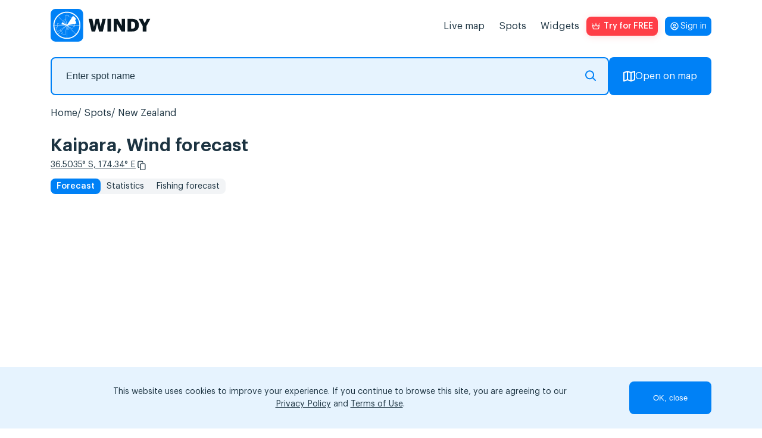

--- FILE ---
content_type: text/html; charset=UTF-8
request_url: https://windy.app/forecast2/spot/515022/Kaipara
body_size: 19045
content:
<!doctype html>
<html lang="en">

<head>
    <meta charset="utf-8"/>
    <meta http-equiv="X-UA-Compatible" content="IE=edge"/>
    <meta name="viewport" content="width=device-width, initial-scale=1.0, maximum-scale=1.0, user-scalable=no"/>
    <meta name="description" content="Wind direction is West, wind speed varies between 4.5 and 4.5 mph - get  wind forecast: detailed wind speed and wind direction information with a leading pro weather app - Windy.app"/>
    <title>Kaipara, Auckland Wind Forecast: wind speed &amp; gusts — Windy.app</title>

    <meta property="og:type" content="article">
    <meta property="og:title" content="Kaipara, Auckland Wind Forecast: wind speed &amp; gusts — Windy.app">
    <meta property="og:description" content="Wind direction is West, wind speed varies between 4.5 and 4.5 mph - get  wind forecast: detailed wind speed and wind direction information with a leading pro weather app - Windy.app">
    <meta property="og:image" content="https://api.windyapp.co/v10/screenshot?type=forecast&thememode=white&spot_id=515022&tempunit=C&windunit=m/s&width=1108&height=626">
    <meta property="og:url" content="https://windy.app/forecast2/spot/515022/Kaipara">
    <meta property="og:site_name" content="WINDY.APP">

    <meta name="twitter:card" content="summary">
    <meta name="twitter:url" content="https://windy.app/forecast2/spot/515022/Kaipara">
    <meta name="twitter:title" content="Kaipara, Auckland Wind Forecast: wind speed &amp; gusts — Windy.app">
    <meta name="twitter:description" content="Wind direction is West, wind speed varies between 4.5 and 4.5 mph - get  wind forecast: detailed wind speed and wind direction information with a leading pro weather app - Windy.app">
    <meta name="twitter:image" content="https://api.windyapp.co/v10/screenshot?type=forecast&thememode=white&spot_id=515022&tempunit=C&windunit=m/s&width=1108&height=626">
    <meta name="twitter:image:alt" content="Kaipara, Auckland Wind Forecast: wind speed &amp; gusts — Windy.app">
    <meta name="google-site-verification" content="qbwybSGEpGNICUF0j-CMB1puHqcD5s1Xm42hDHU0OBI" />


            <link href="/css/detail2.css?id=edda9b0d229da058b006" rel="stylesheet">
    
    <link href="/vendor/fontawesome-free/css/all.min.css" rel="stylesheet">

    <script type="text/javascript">
    window.amplitudeApiKey = '444dfa426f5e17447c367e1ca0b89a1d';
    window.userID = '';
    window.ip = '172.18.0.9';
</script>
    <script src="/js/manifest.js?id=35a6d25ebf60af535273"></script>
    <script src="/js/utils.js?id=eef00d3f6c47a83c0888"></script>
    <script src="/js/vendor.js?id=0322afd0f11ef1e442e2" defer></script>
    <script src="/js/app.js?id=4a73f03b65e1f54102a8" defer></script>
    <script src="/js/all.js?id=89972dab486bef3d879e" defer></script>
    <script src="/js/windyPopup.js?id=6cca997dd06377d8d656" defer></script>
        <script src="/js/imgCarousel.js?id=1e7972aacd4a271aa316" defer></script>

    <link rel="apple-touch-icon" sizes="180x180" href="/apple-touch-icon.png"/>
    <link rel="icon" type="image/png" sizes="32x32" href="/favicon-32x32.png"/>
    <link rel="icon" type="image/png" sizes="16x16" href="/favicon-16x16.png"/>
    <link rel="manifest" href="/site.webmanifest"/>
    <link rel="mask-icon" href="/safari-pinned-tab.svg" color="#407fef"/>

            <link rel="canonical" href="https://windy.app/forecast2/spot/515022/Kaipara">
    
                        <link rel="alternate" hreflang="es" href="https://windy.app/es/forecast2/spot/515022/Kaipara" title="Español" />
                    <link rel="alternate" hreflang="de" href="https://windy.app/de/forecast2/spot/515022/Kaipara" title="Deutsch" />
                    <link rel="alternate" hreflang="fr" href="https://windy.app/fr/forecast2/spot/515022/Kaipara" title="Français" />
                    <link rel="alternate" hreflang="it" href="https://windy.app/it/forecast2/spot/515022/Kaipara" title="Italiano" />
                    <link rel="alternate" hreflang="ja" href="https://windy.app/ja/forecast2/spot/515022/Kaipara" title="日本語" />
                    <link rel="alternate" hreflang="ko" href="https://windy.app/ko/forecast2/spot/515022/Kaipara" title="한국어" />
                    <link rel="alternate" hreflang="pt" href="https://windy.app/pt/forecast2/spot/515022/Kaipara" title="Português" />
                    <link rel="alternate" hreflang="zh" href="https://windy.app/zh/forecast2/spot/515022/Kaipara" title="简体中文" />
                    <link rel="alternate" hreflang="tr" href="https://windy.app/tr/forecast2/spot/515022/Kaipara" title="Türkçe" />
                    <link rel="alternate" hreflang="ru" href="https://windy.app/ru/forecast2/spot/515022/Kaipara" title="Русский" />
                    <link rel="alternate" hreflang="en" href="https://windy.app/forecast2/spot/515022/Kaipara" title="English" />
                    <link rel="alternate" hreflang="x-default" href="https://windy.app/forecast2/spot/515022/Kaipara" title="English" />
                
    <!-- JSON-LD markup generated by Google Structured Data Markup Helper. -->
    <script type="application/ld+json">
    {
      "@context" : "https://schema.org",
      "@type" : "SoftwareApplication",
      "name" : "WINDY.APP",
      "image" : "https://windy.app/img/promo-image.png?v2",
      "url" : "https://windy.app/",
      "publisher" : {
        "@type" : "Organization",
        "name" : "Windy Weather World Inc, USA"
      },
      "applicationCategory" : "Wind Forecast & Stats",
      "downloadUrl" : [ "https://windy.app.link/download-windy-ios", "https://windy.app.link/download-windy-android" ]
    }
    </script>

    <!-- Google Tag Manager -->
    <script>(function(w,d,s,l,i){w[l]=w[l]||[];w[l].push({'gtm.start':
    new Date().getTime(),event:'gtm.js'});var f=d.getElementsByTagName(s)[0],
    j=d.createElement(s),dl=l!='dataLayer'?'&l='+l:'';j.async=true;j.src=
    'https://www.googletagmanager.com/gtm.js?id='+i+dl;f.parentNode.insertBefore(j,f);
    })(window,document,'script','dataLayer','GTM-KZJ5994');</script>
    <!-- End Google Tag Manager -->

</head>

<body lang="en" class="spots body_light white" data-analytics='{
    "actions": [{
        "action": "pushToDataLayer",
        "value": {
            "event": "pageView"
        }
    }],
    "waitingActions": [{
        "selector": "[aria-label=\"App promotion banner\"] [type=\"button\"]",
        "actions": [{
            "action": "pushToDataLayer",
            "value": {
                "event": "analyticsEvent",
                "eventCategory": "smart_app_banner",
                "eventAction": "view",
                "eventLabel": "appsflyer",
                "eventProperty": "",
                "eventValue": 0
            }
        },{
            "action": "pushToDataLayer",
            "type": "onClick",
            "value": {
                "event": "analyticsEvent",
                "eventCategory": "smart_app_banner",
                "eventAction": "to_app",
                "eventLabel": "appsflyer",
                "eventProperty": "",
                "eventValue": 0
            }
        }]
    },{
        "selector": "[aria-label=\"Close banner\"]",
        "actions": [{
            "action": "pushToDataLayer",
            "type": "onClick",
            "value": {
                "event": "analyticsEvent",
                "eventCategory": "smart_app_banner",
                "eventAction": "close",
                "eventLabel": "appsflyer",
                "eventProperty": "",
                "eventValue": 0
            }
        }]
    }]
}'>
    <!-- Google Tag Manager (noscript) -->
    <noscript><iframe src="https://www.googletagmanager.com/ns.html?id=GTM-KZJ5994"
    height="0" width="0" style="display:none;visibility:hidden"></iframe></noscript>
    <!-- End Google Tag Manager (noscript) -->

    <!-- <div id="page-loading-overlay" class="page-loading-overlay" onclick="this.style.display='none'"><div></div></div> -->

    <script>
        window.__cfRLUnblockHandlers = true;
        // setTimeout(function(){
        //     document.getElementById('page-loading-overlay').style.display = 'none';
        // }, 5000);
    </script>
        <script>
function getCookie(name) {
    var r = document.cookie.split('; ').map(c => c.split('=')).find(o => o[0] == name);
    return r && r[1];
}
</script>
    <script>
        function getSigninButtonText() {
            const email = window.atob(decodeURIComponent(getCookie('mobile_user_email') || ''));
            return email || 'Sign in';
        }
    </script>

<span itemscope itemtype="https://schema.org/SoftwareApplication">
        <header class="header">
            <nav class="navbar">
                <a id="navbarLogo" class="navbar-brand navbar-logo navbar__logo" href="https://windy.app/">
                    <meta itemprop="url" content="https://windy.app/">
                    <img src="/img/logo-w-words-short.svg" 
                    alt="windyapp logo">
                </a>
                <a id="navbarLoginMobile" class="navbar__login navbar__login_mobile" href="/user/dashboard/" data-amplitude-usr="HEADER_IN_BUTTON"><p class="navbar__login-p"><script>document.write(getSigninButtonText());</script><noscript>Sign in</noscript></p></a>
                <input type="checkbox" class="navbar__fake-burger" id="fakeBurger">
                <label for="fakeBurger" class="navbar__burger" id="headerBurger"></label>
                <ul id="navbarMenu" class="navbar__list">
                    <script>
function getCookie(name) {
    var r = document.cookie.split('; ').map(c => c.split('=')).find(o => o[0] == name);
    return r && r[1];
}
</script>


<li class="navbar__list-item">
    <a id="menuItemMap" class="navbar__list-link" href="https://windy.app/map" data-amp="map" data-position="header">
        Live map    </a>
</li>
<li id="menuItemSpots" class="navbar__list-item" data-amp="spots" data-position="header">
    <a class="navbar__list-link" href="https://windy.app/spots">
        Spots    </a>
</li>
<li id="menuItemWidgets" class="navbar__list-item" data-amp="widgets" data-position="header">
    <a class="navbar__list-link" href="https://windy.app/widgets">
        Widgets    </a>
</li>

<style>
.red_button:hover {
    background-color: #b8220e;
    /* filter: drop-shadow(1px 2px 6px #ff3e47); */
}

</style>
<li class="nav-item">
    <a id="proBtn" data-analytics='{
		"tests": [{
            "id": "ab_popup",
			"variants": [{
                "eventName": "ab_popup1",
                "probability": 50,
                "setAttributes": {
                    "href" : "/pro2?slide=0",
                    "target": "_blank"
                }
            }, {
                "eventName": "ab_popup2",
                "probability": 50,
                "setAttributes": {
                    "onClick" : "openPopup()"
                }
            }]
		}],
        "actions": [{
            "type": "onClick",
            "action": "setVariable",
            "name": "referred_screen",
            "value": "web_header"
        }]
    }' data-click-ab="true" style="color:#fff; background-image: url(/img/paywall/pro-btn-white.svg);" data-promo-pro class="red_button pro-btn pro-btn_place_header" data-amplitude-name="BTN_HEADER">
    Try for FREE
    </a>
</li>

<script>
function getCookie(name) {
    var r = document.cookie.split('; ').map(c => c.split('=')).find(o => o[0] == name);
    return r && r[1];
}
</script>
<script>
// show/hide "pro" promo buttons
document.querySelectorAll('[data-promo-pro]').forEach(el => {
    // if (location.pathname == '/pro' || location.pathname == '/pro/pay' ||  location.pathname == '/pro/lifetime') {
    //     el.style.display = 'none';
    // } else {
    el.style.display = getCookie('mobile_user_is_pro') == 1 ? 'none' : 'flex';
    // }
})
</script>

<a id="navbarLoginDesktop" class="navbar__login navbar__login_desktop" href="/user/dashboard/"><p class="navbar__login-p"><script>document.write(getSigninButtonText());</script><noscript>Sign in</noscript></p></a>
                    </style>
                </ul>
            </nav>
    </header>
    <script>
        const mobile = window.screen.width <= 960;
        const navbarLogin = mobile ? document.querySelector('#navbarLoginMobile') : document.querySelector('#navbarLoginDesktop');
        const proBadge = document.createElement('span');
        proBadge.classList.add('navbar__pro-badge');
        proBadge.textContent = 'PRO';

        navbarLogin.classList.add('navbar__login_' + (window.atob(decodeURIComponent(getCookie('mobile_user_email') || '')) ? 'y' : 'n'));
        if (getCookie('mobile_user_is_pro') == 1) {
            navbarLogin.append(proBadge)
        }

    </script>
    <script type="module" defer>
        if (mobile && !(location.pathname == '/pro' || location.pathname == '/pro/pay' ||  location.pathname == '/pro/lifetime')) {
            const navbarLogo = document.querySelector('#navbarLogo');
            const proBtn = document.querySelector('#proBtn');

            proBtn.insertAdjacentElement('afterend', navbarLogin);
            navbarLogo.insertAdjacentElement('afterend', proBtn);
        }
    </script>
    




    
<script>
    document.cookie = 'last_spot=515022; expires=Fri, 31 Dec 9999 23:59:59 GMT; path=/';
    document.cookie = 'last_spot_has_tides=1; expires=Fri, 31 Dec 9999 23:59:59 GMT; path=/';
    if(!mobile) {
        const mobile = /Android|webOS|iPhone|iPad|iPod|BlackBerry|IEMobile|Opera Mini/i.test(navigator.userAgent);
    }
</script>

<div class="spot-page">
    <div class="spot-search">
        <form class="spot-search__form input-group">
            <fieldset class="spot-search__input-wrapper">
                <input 
                type="text" 
                class="px-4 form-control spots_search spot-search__input"
                placeholder="Enter spot name" 
                name="search" 
                id="search"
                />
               <svg xmlns="http://www.w3.org/2000/svg" width="18" height="18" fill="none"><path stroke="#0583f4" stroke-linecap="round" stroke-linejoin="round" stroke-miterlimit="10" stroke-width="2" d="M12.28 12.28 17 17m-2.89-9.44A6.56 6.56 0 1 1 1 7.56a6.56 6.56 0 0 1 13.11 0"/></svg>
            </fieldset>
            <a href="/map" button class="btn-openmap btn-map-icon spot-search__button">
                <svg xmlns="http://www.w3.org/2000/svg" width="20" height="18" fill="none"><path stroke="#fff" stroke-linecap="round" stroke-linejoin="round" stroke-miterlimit="10" stroke-width="2" d="M7 1 1 3v14l6-2M7 1v14M7 1l6 2M7 15l6 2m0-14v14m0-14 6-2v14l-6 2"/></svg>
                Open on map            </a>
        </form>
    </div>

    <ol itemscope itemtype="https://schema.org/BreadcrumbList" class="breadcrumb clearfix">

                
                            <li itemprop="itemListElement" itemscope itemtype="https://schema.org/ListItem" class="breadcrumb-item">
                    <a itemprop="item" href="/">
                        <span itemprop="name">Home</span>
                    </a>
                    <meta itemprop="position" content="1" />
                </li>
            
        
                            <li itemprop="itemListElement" itemscope itemtype="https://schema.org/ListItem" class="breadcrumb-item">
                    <a itemprop="item" href="https://windy.app/spots">
                        <span itemprop="name">Spots</span>
                    </a>
                    <meta itemprop="position" content="2" />
                </li>
            
        
                            <li itemprop="itemListElement" itemscope itemtype="https://schema.org/ListItem" class="breadcrumb-item">
                    <a itemprop="item" href="https://windy.app/spots/New%20Zealand">
                        <span itemprop="name">New Zealand</span>
                    </a>
                    <meta itemprop="position" content="3" />
                </li>
            
        
                            <li itemprop="itemListElement" itemscope itemtype="https://schema.org/ListItem" class="breadcrumb-item">
                    <a itemprop="item" href="https://windy.app/forecast2/spot/515022/Kaipara">
                        <span itemprop="name">Kaipara</span>
                    </a>
                    <meta itemprop="position" content="4" />
                </li>
            
            </ol>



    <h1 >
                Kaipara,  Wind forecast    </h1>
    <div class="coordinates">
        <a class="coordinates__link" href="https://windy.app/map/#c=-36.5035,174.34&amp;z=14" title="Open on map">36.5035° S, 174.34° E</a>
        <svg id="copyCords" width="24" height="24" viewBox="0 0 24 24" fill="none" xmlns="http://www.w3.org/2000/svg" class="coordinates__copy-icon" role="button" tabindex="0" aria-label="Copy coordinates" data-copy="-36.5035,174.34" title="Copy coordinates">
            <path d="M6.79036 15.7589C7.0081 15.7589 7.18432 15.9371 7.18432 16.1573C7.18432 16.3776 7.00812 16.5558 6.79036 16.5558H6.44198C5.86645 16.5558 5.34321 16.318 4.96398 15.9344C4.58478 15.5508 4.34961 15.0215 4.34961 14.4394V5.46603C4.34961 4.88389 4.58478 4.35463 4.96398 3.97105C5.34319 3.58748 5.86645 3.34961 6.44198 3.34961H12.5295C13.105 3.34961 13.6282 3.58748 14.0075 3.97105C14.3867 4.35461 14.6218 4.88389 14.6218 5.46603V5.84216C14.6218 6.06173 14.4456 6.24064 14.2279 6.24064C14.0101 6.24064 13.8339 6.06242 13.8339 5.84216V5.46603C13.8339 5.10348 13.6872 4.77343 13.4507 4.53353C13.2142 4.29431 12.8879 4.14589 12.5288 4.14589H6.44129C6.08286 4.14589 5.75656 4.2943 5.51939 4.53353C5.28288 4.77276 5.13548 5.10278 5.13548 5.46603V14.4394C5.13548 14.802 5.28288 15.1313 5.51939 15.3712C5.75589 15.6104 6.08217 15.7595 6.44129 15.7595L6.79036 15.7589ZM11.1698 8.14339H17.2572C17.8328 8.14339 18.356 8.38126 18.7352 8.76483C19.1144 9.1484 19.3496 9.67768 19.3496 10.2598V19.2332C19.3496 19.8153 19.1144 20.3446 18.7352 20.7282C18.356 21.1117 17.8328 21.3496 17.2572 21.3496H11.1698C10.5942 21.3496 10.071 21.1117 9.69177 20.7282C9.31256 20.3446 9.07739 19.8153 9.07739 19.2332V10.2598C9.07739 9.67768 9.31256 9.14842 9.69177 8.76483C10.071 8.38126 10.5942 8.14339 11.1698 8.14339ZM17.2572 8.94037H11.1698C10.8113 8.94037 10.485 9.08878 10.2479 9.32869C10.0114 9.56791 9.86462 9.89794 9.86462 10.2605V19.2339C9.86462 19.5964 10.0113 19.9265 10.2479 20.1664C10.4844 20.4056 10.8106 20.554 11.1698 20.554H17.2572C17.6157 20.554 17.942 20.4056 18.1791 20.1664C18.4156 19.9272 18.5631 19.5971 18.5631 19.2339V10.2605C18.5631 9.89796 18.4157 9.56859 18.1791 9.32869C17.9426 9.08946 17.6164 8.94037 17.2572 8.94037Z" fill="white"/>
            <path d="M19 10.2598C19 9.77353 18.8034 9.3315 18.4863 9.01074C18.1692 8.69008 17.7338 8.49316 17.2568 8.49316H11.1699C10.6929 8.49316 10.2575 8.69003 9.94043 9.01074C9.62334 9.33152 9.42775 9.77356 9.42773 10.2598V19.2334C9.42779 19.7196 9.62335 20.1617 9.94043 20.4824C10.2575 20.8031 10.693 21 11.1699 21H17.2568C17.7338 21 18.1693 20.803 18.4863 20.4824C18.8034 20.1617 18.9999 19.7196 19 19.2334V10.2598ZM18.2129 10.2607C18.2129 9.99531 18.1056 9.75301 17.9307 9.5752L17.8623 9.51172C17.6961 9.37259 17.4845 9.29004 17.2568 9.29004H11.1699C10.9103 9.29004 10.6723 9.39796 10.4971 9.5752C10.3226 9.75171 10.2148 9.99422 10.2148 10.2607V19.2334C10.2148 19.4994 10.3217 19.7426 10.4961 19.9199C10.6705 20.0963 10.9094 20.2041 11.1699 20.2041H17.2568C17.5165 20.2041 17.7553 20.0968 17.9307 19.9199C18.1052 19.7432 18.2129 19.5001 18.2129 19.2334V10.2607ZM14.2715 5.46582C14.2714 4.97965 14.0759 4.53752 13.7588 4.2168C13.4417 3.89611 13.0063 3.69922 12.5293 3.69922H6.44238C5.96547 3.69922 5.52994 3.89619 5.21289 4.2168C4.89581 4.53754 4.69928 4.97966 4.69922 5.46582V14.4395C4.69923 14.9257 4.89578 15.3677 5.21289 15.6885C5.52997 16.0091 5.96543 16.2061 6.44238 16.2061H6.79004C6.81074 16.2061 6.83398 16.188 6.83398 16.1572C6.83393 16.1266 6.8107 16.1084 6.79004 16.1084L6.44238 16.1094C6.04142 16.1094 5.67313 15.9633 5.3877 15.7246L5.27051 15.6172C4.97288 15.3153 4.78517 14.8987 4.78516 14.4395V5.46582C4.78521 5.00628 4.97232 4.58873 5.27051 4.28711C5.56951 3.98551 5.98424 3.7959 6.44141 3.7959H12.5283C12.9858 3.7959 13.4006 3.98526 13.6992 4.28711L13.7002 4.28809C13.9981 4.5904 14.1835 5.00739 14.1836 5.46582V5.8418C14.1836 5.87238 14.2069 5.89044 14.2275 5.89062C14.2478 5.89062 14.2715 5.87225 14.2715 5.8418V5.46582ZM18.9131 19.2334C18.9131 19.693 18.726 20.1104 18.4277 20.4121C18.1287 20.7136 17.7139 20.9043 17.2568 20.9043H11.1699C10.7695 20.9043 10.4018 20.7591 10.1162 20.5205L9.99902 20.4121C9.70091 20.1097 9.51465 19.6921 9.51465 19.2334V10.2607C9.51465 9.80223 9.70063 9.38492 9.99902 9.08301C10.2982 8.78043 10.7127 8.59082 11.1699 8.59082H17.2568C17.715 8.59082 18.1304 8.78129 18.4287 9.08301C18.7263 9.38491 18.9131 9.80155 18.9131 10.2607V19.2334ZM19.6992 19.2334C19.6992 19.9113 19.4256 20.5283 18.9844 20.9746C18.543 21.421 17.9309 21.6992 17.2568 21.6992H11.1699C10.4961 21.6992 9.88469 21.4208 9.44336 20.9746C9.00215 20.5283 8.7276 19.9113 8.72754 19.2334V10.2598C8.72755 9.58182 9.00119 8.96491 9.44238 8.51855C9.88373 8.07213 10.4959 7.79297 11.1699 7.79297H17.2568C17.9309 7.79297 18.543 8.07214 18.9844 8.51855C19.4256 8.96491 19.6992 9.58176 19.6992 10.2598V19.2334ZM14.9717 5.8418C14.9717 6.25048 14.6428 6.59082 14.2275 6.59082C13.8129 6.59064 13.4844 6.25147 13.4844 5.8418V5.46582C13.4843 5.19944 13.376 4.95667 13.2012 4.7793C13.0269 4.60347 12.7884 4.49609 12.5283 4.49609H6.44141C6.1817 4.49609 5.94292 4.60341 5.76758 4.78027C5.59326 4.95695 5.48541 5.19937 5.48535 5.46582V14.4395C5.48537 14.7049 5.59267 14.9472 5.76758 15.125C5.9423 15.3017 6.1813 15.4092 6.44141 15.4092H6.79004L6.86719 15.4131C7.24502 15.4519 7.53412 15.7732 7.53418 16.1572C7.53418 16.567 7.20486 16.9062 6.79004 16.9062H6.44238C5.76833 16.9062 5.15621 16.6271 4.71484 16.1807C4.27357 15.7343 4.00001 15.1175 4 14.4395V5.46582C4.00006 4.78787 4.27361 4.17094 4.71484 3.72461C5.15619 3.27822 5.76836 3 6.44238 3H12.5293C13.2031 3 13.8145 3.27844 14.2559 3.72461C14.6971 4.17092 14.9716 4.7879 14.9717 5.46582V5.8418Z" fill="white"/>
        </svg>
        <script>
            const copyIcon = document.querySelector('#copyCords');
            if (copyIcon) {
                copyIcon.addEventListener('click', function() {
                    const text = copyIcon.dataset.copy;
                    if (!text) return;
                    if (navigator.clipboard && window.isSecureContext) {
                        navigator.clipboard.writeText(copyIcon.dataset.copy);
                    } else {
                        const textarea = document.createElement('textarea');
                        textarea.value = copyIcon.dataset.copy;
                        textarea.style.position = 'fixed';
                        textarea.style.top = '-1000px';
                        document.body.appendChild(textarea);
                        textarea.select();
                        try { document.execCommand('copy'); } catch (e) {}
                        document.body.removeChild(textarea);
                    }

                    const prevTitle = copyIcon.getAttribute('title') || '';
                    copyIcon.classList.add('copied');
                    copyIcon.setAttribute('title', 'Copied!');
                    setTimeout(function() {
                        copyIcon.classList.remove('copied');
                        copyIcon.setAttribute('title', prevTitle || 'Copy coordinates');
                    }, 1200);
                });
            }
        </script>
    </div>
    <nav class="widget-choose">
                                    <a href="https://windy.app/forecast2/spot/515022/Kaipara" class="active">Forecast</a>
                <a href="https://windy.app/forecast2/spot/515022/Kaipara/statistics">Statistics</a>
                                        <a href="https://windy.app/fishing/spot/515022/Kaipara">Fishing forecast</a>
            </nav>

            <div class="forecast-widget-wrapper">
            <div id="forecastWidget" data-windywidget="forecast" data-thememode="white"
                data-spotid="515022" data-lat="false" data-lng="false" data-appid="windyapp">
            </div>
            <script async="true" data-cfasync="false" type="text/javascript"
                src="https://windy.app/widgets-code/forecast/windy_forecast_async.js?v179">
            </script>
        </div>

        
        <script>
            (function() {
                var widgetWrapper = document.querySelector('.forecast-widget-wrapper');
                var widgetElement = document.getElementById('forecastWidget');
                var resized = false;
                
                function resizeWrapper() {
                    if (widgetWrapper && !resized) {
                        widgetWrapper.style.maxHeight = '560px';
                        resized = true;
                    }
                }

            function checkForWidget() {
                var widgetHeader = document.getElementById('windywidgetheader');
                if (widgetHeader) {
                    setTimeout(function() {
                        resizeWrapper();
                    }, 2000);
                    return true;
                }
                return false;
            }

                // Watch for widget appearing
                if (widgetElement && window.MutationObserver) {
                    var observer = new MutationObserver(function(mutations) {
                        if (checkForWidget()) {
                            observer.disconnect();
                        }
                    });
                    observer.observe(widgetElement, { childList: true, subtree: true });
                }

                // Fallback: check after 6 seconds if widget still hasn't appeared
                setTimeout(function() {
                    if (!checkForWidget()) {
                        console.log('Widget did not load after 10 seconds, resizing wrapper');
                        resizeWrapper();
                    }
                }, 10000);
            })();
        </script>


    <div class="install-code forecast mt-4" style="display: none">
        <p>
            Get your code:&nbsp;&nbsp;&nbsp;
            <button class="copy-code btn btn_grey">Copy to clipboard</button>
        </p>
        <textarea readonly="true" id="widget1_code" onclick="this.select()" class="pre form-control">&lt;div
    data-windywidget="forecast"
    data-thememode="white"
    data-spotid="515022"
    data-appid="fe928e7268c3e90609e3733a12152633"&gt;
&lt;/div&gt;
&lt;script async="true" data-cfasync="false" type="text/javascript" src="https://windy.app/widgets-code/forecast/windy_forecast_async.js?v179"&gt;&lt;/script&gt;</textarea>
        <p class="mt-4">You can also use <code>data-lat</code> and <code>data-lng</code> parameters to specify location in latitude/longitude coordinates.</p>
    </div>

        <div class="underwidget-buttons-wrapper">
                <div class="store-container">
                    <a href="https://windyapp.onelink.me/VcDy/2nk1q8jz" data-desktopqrcode="/img/qr/code3.png" onclick="gtag('event', 'go_to_store', {'event_category':'site_button', 'event_label':'ios'});"  target="_blank" class="download-windy-ios">
                        <img src="/img/btn-light-appstore.svg"
                        class="store-icons_type_footer"
                        alt="windyapp in app-store">
                    </a>
                    <a href="https://windyapp.onelink.me/VcDy/2nk1q8jz" data-desktopqrcode="/img/qr/code3.png" onclick="gtag('event', 'go_to_store', {'event_category':'site_button', 'event_label':'android'});" target="_blank" class="download-windy-android">
                        <img src="/img/btn-light-googleplay.svg"
                        class="store-icons_type_footer"
                        alt="windyapp in google-play">
                    </a>
                    <a href="https://appgallery.huawei.com/app/C110281657">
                        <img src="/img/btn-light-huawei.svg" 
                        alt="WINDY APP Huawei store" 
                        class="store-icons_type_footer"/>
                    </a>
                </div>
                <button class="btn btn-install" data-install="forecast">Install on your site</button>
        </div>

    <div class="spot-page__map-wrapper"
        onclick="gtag('event', 'click_spot_widget_map');">
        <h2>
            Live wind map        </h2>
        <div data-windywidget="map"
             data-spotid="515022"
             data-spots="true"
             data-hear="true"
             data-appid="windyapp"
             data-width="100%"
             data-height="605px"
             class="map">
        </div>
        <script async="true" data-cfasync="false" type="text/javascript"
            src="//windy.app/widget3/windy_map_async.js?v387"></script>
    </div>
    <div class="underwidget-buttons-wrapper">
        <button class="btn btn-install"
            data-install="map">Install on your site</button>
    </div>

    <div class="install-code map" style="display: none">
        <p>
            Get your code:&nbsp;&nbsp;&nbsp;
            <button class="copy-code btn btn_grey">Copy to clipboard</button>
        </p>
        <textarea readonly="true" id="widget1_code" onclick="this.select()" class="pre form-control">&lt;div
    data-windywidget="map"
    data-spotid="515022"
    data-appid="fe928e7268c3e90609e3733a12152633"
    data-spots="true"&gt;
&lt;/div&gt;
&lt;script async="true" data-cfasync="false" type="text/javascript" src="https://windy.app/widget3/windy_map_async.js"&gt;&lt;/script&gt;</textarea>

    </div>

    
        <div class="widget4 meteostation" onclick="gtag('event', 'click_spot_widget_meteostation');">
        <h2>Closest meteostation (12.35km):</h2>
        <div class="windychart" style="min-height:0">
    <div id="meteostation-widget-PWS_IRODNEYK2"></div>
            <script type="text/javascript" src="/widgets-code/meteostation-widget-v2/dist/widget.min.js?v1"></script>
        <script>
        MeteostationWidget.init('#meteostation-widget-PWS_IRODNEYK2', 'PWS_IRODNEYK2', {
            locale: 'en-US',
            showForecast: true
        });
    </script>
        <div class="underwidget-buttons-wrapper">
        <button class="btn btn-install"
            data-install="meteostation">Install on your site        </button>
    </div> </div>
<div class="install-code meteostation mt-4" style="display: none">
    <p>
        Get your code:&nbsp;&nbsp;&nbsp;
        <button class="copy-code btn btn-secondary btn-sm">Copy to clipboard</button>
    </p>
    <textarea readonly="true" id="widget1_code" onclick="this.select()" class="pre form-control">&lt;div id="meteostation-widget-PWS_IRODNEYK2"&gt;&lt;/div&gt;
&lt;script type="text/javascript" src="https://windy.app/widgets-code/meteostation-widget-v2/dist/widget.min.js?v1"&gt;&lt;/script&gt;
&lt;script&gt;
MeteostationWidget.init('#meteostation-widget-PWS_IRODNEYK2', 'PWS_IRODNEYK2', {
    locale: 'en-US',
    showForecast: true
});
&lt;/script&gt;</textarea>

</div>
    </div>
    
            <div class="spot-page__col spot-page__col_article mb">
        <h2 style="margin-bottom: 1rem;">Kaipara  Wind forecast</h2>
        <ul class="spot-page__p-list">
                    <li>
                Wind direction is West, wind
                speed varies between 4.5 and
                20.1 mph with gusts up to
                35.7 mph.
                The sky is cloudy with a chance of rain 0%.
            </li>
                    <li>Wind and wave weather forecast for Kaipara , New Zealand contains detailed information about local wind speed, direction, and gusts. Wave forecast includes wave height and period. </li>
            <li>These forecasts for Kaipara are based on the GFS model and were created for windsurfing, kitesurfing, sailing and other extreme sports activities. All data updates 4 times a day. Predictions are available in steps from 1 to 3 hours for up to 10 days.</li>
                    <li>
                Use professional weather parameters: wind barbs, weather fronts, isobars, and others. Study weather
                history for the past 14 years (2012-2026). Create sailing, hiking and biking routes with weather in
                each point.
            </li>
            <li>
                Download Windy.app in the <a id="downloadLink" href="https://windyapp.onelink.me/VcDy/i31ma84b"
                    target="_blank">App Store</a> and <a id="downloadLink"
                    href="https://windyapp.onelink.me/VcDy/i31ma84b">Google Play Store</a>.
            </li>
                </ul>
    </div>
    
            <div>
                            <div class="img-carousel">
                    <div class="img-carousel-slider">
                        <div class="img-carousel-slider__container">
                            <div class="img-carousel-slider__item img-carousel-slider__item_video" data-index="video">
                                <a href="https://www.youtube.com/results?search_query=Kaipara+overview" target="_blank"
                                   onclick="gtag('event', 'go_to_spot_video');">
                                    <div class="img-carousel-slider__video-overlay"></div>
                                </a>
                            </div>
                            
                                                            <div class="img-carousel-slider__item" data-index="0">
                                    <img src="https://cdn.windyapp.co/shared/2021-11-25/image_E95B2102-96CF-4463-90FF-7D53A618620D_img619ff53f37ea85.23073361.jpg" 
                                         alt="Spot photo 1"
                                         data-fullsize="https://cdn.windyapp.co/shared/2021-11-25/image_E95B2102-96CF-4463-90FF-7D53A618620D_img619ff53f37ea85.23073361.jpg"
                                         loading="lazy">
                                </div>
                                                            <div class="img-carousel-slider__item" data-index="1">
                                    <img src="https://cdn.windyapp.co/shared/2021-10-28/image_E95B2102-96CF-4463-90FF-7D53A618620D_img617b01471ed18.jpg" 
                                         alt="Spot photo 2"
                                         data-fullsize="https://cdn.windyapp.co/shared/2021-10-28/image_E95B2102-96CF-4463-90FF-7D53A618620D_img617b01471ed18.jpg"
                                         loading="lazy">
                                </div>
                                                            <div class="img-carousel-slider__item" data-index="2">
                                    <img src="https://cdn.windyapp.co/shared/2021-05-14/image_05be7f4459b7f439_img609e76ca2eab8.jpg" 
                                         alt="Spot photo 3"
                                         data-fullsize="https://cdn.windyapp.co/shared/2021-05-14/image_05be7f4459b7f439_img609e76ca2eab8.jpg"
                                         loading="lazy">
                                </div>
                                                    </div>
                        <button class="img-carousel-slider__arrow img-carousel-slider__arrow_left">
                            <svg xmlns="http://www.w3.org/2000/svg" width="18" height="18" fill="none"><path fill="#717c83" d="m13.4 2.8-1.3-1.3L4.6 9l7.5 7.5 1.3-1.3L7.2 9z"/></svg>
                        </button>
                        <button class="img-carousel-slider__arrow img-carousel-slider__arrow_right">
                            <svg xmlns="http://www.w3.org/2000/svg" width="18" height="18" fill="none"><path fill="#717c83" d="m4.6 15.2 1.3 1.3L13.4 9 6 1.5 4.6 2.8 10.8 9z"/></svg>
                        </button>
                        <span class="img-carousel-slider__gradient img-carousel-slider__gradient_left"></span>
                        <span class="img-carousel-slider__gradient img-carousel-slider__gradient_right"></span>
                    </div>
                </div>
                
                <div class="img-carousel-fullscreen">
                    <div class="img-carousel-fullscreen__container">
                                                    <div class="img-carousel-fullscreen__item" data-index="0">
                                <img src="https://cdn.windyapp.co/shared/2021-11-25/image_E95B2102-96CF-4463-90FF-7D53A618620D_img619ff53f37ea85.23073361.jpg" 
                                    alt="Spot photo 1"
                                    loading="lazy">
                            </div>
                                                    <div class="img-carousel-fullscreen__item" data-index="1">
                                <img src="https://cdn.windyapp.co/shared/2021-10-28/image_E95B2102-96CF-4463-90FF-7D53A618620D_img617b01471ed18.jpg" 
                                    alt="Spot photo 2"
                                    loading="lazy">
                            </div>
                                                    <div class="img-carousel-fullscreen__item" data-index="2">
                                <img src="https://cdn.windyapp.co/shared/2021-05-14/image_05be7f4459b7f439_img609e76ca2eab8.jpg" 
                                    alt="Spot photo 3"
                                    loading="lazy">
                            </div>
                                            </div>
                    <button class="img-carousel-fullscreen__arrow img-carousel-fullscreen__arrow_left">
                        <svg xmlns="http://www.w3.org/2000/svg" width="18" height="18" fill="none"><path fill="#717c83" d="m13.4 2.8-1.3-1.3L4.6 9l7.5 7.5 1.3-1.3L7.2 9z"/></svg>
                    </button>
                    <button class="img-carousel-fullscreen__arrow img-carousel-fullscreen__arrow_right">
                        <svg xmlns="http://www.w3.org/2000/svg" width="18" height="18" fill="none"><path fill="#717c83" d="m4.6 15.2 1.3 1.3L13.4 9 6 1.5 4.6 2.8 10.8 9z"/></svg>
                    </button>
                    <div class="img-carousel-fullscreen__close"></div>
                    <div class="img-carousel-fullscreen__counter">1 / 3</div>
                </div>
                    </div>

                                    <h2>Popular spot activity — Fishing</h2>

<ul class="activity-list">
        <li class="activity-list__item">
        <img src="/img/icon-seasons.svg" width="29" height="26" alt="Best season">
        <div>
            <p>September &mdash; May</p>
            <h3>Best season</h3>
        </div>
    </li>
                <li class="activity-list__item">
        <img src="/img/icon-winds.svg" width="29" height="29" alt="Spot type">
        <div>
            <p>Sea or Ocean</p>
            <h3>Spot type</h3>
        </div>
    </li>
            <li class="activity-list__item">
        <img src="/img/icon-levels.svg" width="29" height="26" alt="Fishing Technique">
        <div>
            <p>Spinning rod, Fishing rod</p>
            <h3>Fishing Technique</h3>
        </div>
    </li>
        </ul>
                    

        
        <div class="grid-cell grid-cell_type_nearby">
            <h2>Nearby spots</h2>
            <span class="grid-cell__line-separator grid-cell__line-separator_wide-only"></span>
                                    <ul class="spot-list">
    <li class="spot-list__li-wrap">
        <a class="spot-list__item" href="https://windy.app/forecast2/spot/8514499/Waitemat%C4%81+Harbour">
            <p class="spot-list__name" >Waitematā Harbour<span class="spot-list__distance">48km</span></p>
            <div class="spot-list__weather" data-nearbyspot="8514499">
                <div class="spot-list__weather-item">
                    <img class="spot-list__direction-icon" src="/img/cws-arr2.svg" width="24" height="24" style="transform:rotate(87deg)"><span class="spot-list__weather-text">7 m/s, West</span>
                </div>
                <div class="spot-list__weather-item">
                    <img class="spot-list__weather-icon" src="/img/weather-icons/Cloudy1.svg?3" width="24" height="24"><span class="spot-list__weather-text">+22 <sup>&deg;</sup>C</span>
                </div>
                
            </div>
        </a>
    </li>
    <li class="spot-list__li-wrap">
        <a class="spot-list__item" href="https://windy.app/forecast2/spot/8514519/Orewa+Beach+kitesurfing">
            <p class="spot-list__name" >Orewa Beach (kitesurfing)<span class="spot-list__distance">33km</span></p>
            <div class="spot-list__weather" data-nearbyspot="8514519">
                <div class="spot-list__weather-item">
                    <img class="spot-list__direction-icon" src="/img/cws-arr2.svg" width="24" height="24" style="transform:rotate(90deg)"><span class="spot-list__weather-text">7 m/s, West</span>
                </div>
                <div class="spot-list__weather-item">
                    <img class="spot-list__weather-icon" src="/img/weather-icons/Cloudy1.svg?3" width="24" height="24"><span class="spot-list__weather-text">+22 <sup>&deg;</sup>C</span>
                </div>
                
            </div>
        </a>
    </li>
    <li class="spot-list__li-wrap">
        <a class="spot-list__item" href="https://windy.app/forecast2/spot/161433/Orewa">
            <p class="spot-list__name" >Orewa<span class="spot-list__distance">34km</span></p>
            <div class="spot-list__weather" data-nearbyspot="161433">
                <div class="spot-list__weather-item">
                    <img class="spot-list__direction-icon" src="/img/cws-arr2.svg" width="24" height="24" style="transform:rotate(90deg)"><span class="spot-list__weather-text">7 m/s, West</span>
                </div>
                <div class="spot-list__weather-item">
                    <img class="spot-list__weather-icon" src="/img/weather-icons/Cloudy1.svg?3" width="24" height="24"><span class="spot-list__weather-text">+22 <sup>&deg;</sup>C</span>
                </div>
                
            </div>
        </a>
    </li>
    <li class="spot-list__li-wrap">
        <a class="spot-list__item" href="https://windy.app/forecast2/spot/350232/Muriwai">
            <p class="spot-list__name" >Muriwai<span class="spot-list__distance">37km</span></p>
            <div class="spot-list__weather" data-nearbyspot="350232">
                <div class="spot-list__weather-item">
                    <img class="spot-list__direction-icon" src="/img/cws-arr2.svg" width="24" height="24" style="transform:rotate(86deg)"><span class="spot-list__weather-text">8 m/s, West</span>
                </div>
                <div class="spot-list__weather-item">
                    <img class="spot-list__weather-icon" src="/img/weather-icons/Cloudy1.svg?3" width="24" height="24"><span class="spot-list__weather-text">+21 <sup>&deg;</sup>C</span>
                </div>
                
            </div>
        </a>
    </li>
    <li class="spot-list__li-wrap">
        <a class="spot-list__item" href="https://windy.app/forecast2/spot/8514515/Muriwai+Beach+kitesurfing">
            <p class="spot-list__name" >Muriwai Beach (kitesurfing)<span class="spot-list__distance">37km</span></p>
            <div class="spot-list__weather" data-nearbyspot="8514515">
                <div class="spot-list__weather-item">
                    <img class="spot-list__direction-icon" src="/img/cws-arr2.svg" width="24" height="24" style="transform:rotate(86deg)"><span class="spot-list__weather-text">8 m/s, West</span>
                </div>
                <div class="spot-list__weather-item">
                    <img class="spot-list__weather-icon" src="/img/weather-icons/Cloudy1.svg?3" width="24" height="24"><span class="spot-list__weather-text">+21 <sup>&deg;</sup>C</span>
                </div>
                
            </div>
        </a>
    </li>
    <li class="spot-list__li-wrap">
        <a class="spot-list__item" href="https://windy.app/forecast2/spot/8514527/Kaipara+Harbour+Shelly+Beach+Wharf">
            <p class="spot-list__name" >Kaipara Harbour (Shelly Beach Wharf)<span class="spot-list__distance">12km</span></p>
            <div class="spot-list__weather" data-nearbyspot="8514527">
                <div class="spot-list__weather-item">
                    <img class="spot-list__direction-icon" src="/img/cws-arr2.svg" width="24" height="24" style="transform:rotate(83deg)"><span class="spot-list__weather-text">7 m/s, West</span>
                </div>
                <div class="spot-list__weather-item">
                    <img class="spot-list__weather-icon" src="/img/weather-icons/Cloudy1.svg?3" width="24" height="24"><span class="spot-list__weather-text">+22 <sup>&deg;</sup>C</span>
                </div>
                
            </div>
        </a>
    </li>
    <li class="spot-list__li-wrap">
        <a class="spot-list__item" href="https://windy.app/forecast2/spot/8514585/Muriwai+Beach+surfing">
            <p class="spot-list__name" >Muriwai Beach (surfing)<span class="spot-list__distance">37km</span></p>
            <div class="spot-list__weather" data-nearbyspot="8514585">
                <div class="spot-list__weather-item">
                    <img class="spot-list__direction-icon" src="/img/cws-arr2.svg" width="24" height="24" style="transform:rotate(82deg)"><span class="spot-list__weather-text">8 m/s, West</span>
                </div>
                <div class="spot-list__weather-item">
                    <img class="spot-list__weather-icon" src="/img/weather-icons/Cloudy1.svg?3" width="24" height="24"><span class="spot-list__weather-text">+21 <sup>&deg;</sup>C</span>
                </div>
                
            </div>
        </a>
    </li>
</ul>

                        </div>

        <span class="spot-page__line-separator"></span>

        <div class="grid-cell grid-cell_type_top-spots">
            <h2>New Zealand top spots</h2>
            <span class="grid-cell__line-separator grid-cell__line-separator_wide-only"></span>
            
                            <ul class="spot-list spot-list_top">
                                            <li class="spot-list__li-wrap">
                            <a class="spot-list__item"
                                href="https://windy.app/forecast2/spot/8514497/Raglan+%E2%80%93+Manu+Bay">
                                <p class="spot-list__name">Raglan – Manu Bay
                                                                                                                <img 
                                            class="spot-list__sport-icon"
                                            src="/img/activities-icons/surf.png"
                                            alt="surf icon" />
                                                                                                        </p>

                            </a>
                        </li>
                                            <li class="spot-list__li-wrap">
                            <a class="spot-list__item"
                                href="https://windy.app/forecast2/spot/8514499/Waitemat%C4%81+Harbour">
                                <p class="spot-list__name">Waitematā Harbour
                                                                                                                <img 
                                            class="spot-list__sport-icon"
                                            src="/img/activities-icons/marina.png"
                                            alt="marina icon" />
                                                                                                        </p>

                            </a>
                        </li>
                                            <li class="spot-list__li-wrap">
                            <a class="spot-list__item"
                                href="https://windy.app/forecast2/spot/8514501/Paihia+Wharf+Bay+of+Islands">
                                <p class="spot-list__name">Paihia Wharf (Bay of Islands)
                                                                                                                <img 
                                            class="spot-list__sport-icon"
                                            src="/img/activities-icons/fish.png"
                                            alt="fish icon" />
                                                                                                        </p>

                            </a>
                        </li>
                                            <li class="spot-list__li-wrap">
                            <a class="spot-list__item"
                                href="https://windy.app/forecast2/spot/8514503/Coronet+Peak">
                                <p class="spot-list__name">Coronet Peak
                                                                                                                <img 
                                            class="spot-list__sport-icon"
                                            src="/img/activities-icons/ski-resort.png"
                                            alt="ski-resort icon" />
                                                                                                        </p>

                            </a>
                        </li>
                                            <li class="spot-list__li-wrap">
                            <a class="spot-list__item"
                                href="https://windy.app/forecast2/spot/8514513/Tahunanui+Beach+kitesurfing">
                                <p class="spot-list__name">Tahunanui Beach (kitesurfing)
                                                                                                                <img 
                                            class="spot-list__sport-icon"
                                            src="/img/activities-icons/kite.png"
                                            alt="kite icon" />
                                                                                                        </p>

                            </a>
                        </li>
                                            <li class="spot-list__li-wrap">
                            <a class="spot-list__item"
                                href="https://windy.app/forecast2/spot/8514511/Hauraki+Gulf+Tiri+Channel">
                                <p class="spot-list__name">Hauraki Gulf (Tiri Channel)
                                                                                                                <img 
                                            class="spot-list__sport-icon"
                                            src="/img/activities-icons/fish.png"
                                            alt="fish icon" />
                                                                                                        </p>

                            </a>
                        </li>
                                            <li class="spot-list__li-wrap">
                            <a class="spot-list__item"
                                href="https://windy.app/forecast2/spot/8514519/Orewa+Beach+kitesurfing">
                                <p class="spot-list__name">Orewa Beach (kitesurfing)
                                                                                                                <img 
                                            class="spot-list__sport-icon"
                                            src="/img/activities-icons/kite.png"
                                            alt="kite icon" />
                                                                                                        </p>

                            </a>
                        </li>
                                            <li class="spot-list__li-wrap">
                            <a class="spot-list__item"
                                href="https://windy.app/forecast2/spot/8514525/Lyall+Bay+kitesurfing">
                                <p class="spot-list__name">Lyall Bay (kitesurfing)
                                                                                                                <img 
                                            class="spot-list__sport-icon"
                                            src="/img/activities-icons/kite.png"
                                            alt="kite icon" />
                                                                                                        </p>

                            </a>
                        </li>
                                            <li class="spot-list__li-wrap">
                            <a class="spot-list__item"
                                href="https://windy.app/forecast2/spot/8514529/Rangiputa">
                                <p class="spot-list__name">Rangiputa
                                                                                                                <img 
                                            class="spot-list__sport-icon"
                                            src="/img/activities-icons/kite.png"
                                            alt="kite icon" />
                                                                                                        </p>

                            </a>
                        </li>
                                            <li class="spot-list__li-wrap">
                            <a class="spot-list__item"
                                href="https://windy.app/forecast2/spot/8514533/Waitahanui+River+Mouth+The+Rip+Lake+Taup%C5%8D">
                                <p class="spot-list__name">Waitahanui River Mouth (The Rip), Lake Taupō
                                                                                                                <img 
                                            class="spot-list__sport-icon"
                                            src="/img/activities-icons/fish.png"
                                            alt="fish icon" />
                                                                                                        </p>

                            </a>
                        </li>
                                            <li class="spot-list__li-wrap">
                            <a class="spot-list__item"
                                href="https://windy.app/forecast2/spot/8514531/Petone+Beach+kitesurfing">
                                <p class="spot-list__name">Petone Beach (kitesurfing)
                                                                                                                <img 
                                            class="spot-list__sport-icon"
                                            src="/img/activities-icons/kite.png"
                                            alt="kite icon" />
                                                                                                        </p>

                            </a>
                        </li>
                                            <li class="spot-list__li-wrap">
                            <a class="spot-list__item"
                                href="https://windy.app/forecast2/spot/8514535/Tongariro+River+Turangi+Bridge+Pool">
                                <p class="spot-list__name">Tongariro River (Turangi Bridge Pool)
                                                                                                                <img 
                                            class="spot-list__sport-icon"
                                            src="/img/activities-icons/fish.png"
                                            alt="fish icon" />
                                                                                                        </p>

                            </a>
                        </li>
                                    </ul>
                    </div>

        


                <a href="https://media.windy.app/review-on-spot?userID=&amp;spot_id=515022&amp;spot_name=Kaipara" class="btn btn_align-end" style="margin-top: 16px; margin-bottom: 16px;">Share your experience here</a>

    
    <div class="container no-gutters mx-auto my-5">

        
    </div>

            <div class="spot_reviews shimmer-effect shimmer-effect_relative shimmer-effect_soft" style="min-height: 190px;" data-spotid="515022"></div>
    
    </div>

    <div id="popupWeatherModels" class="popup-weather-models"
        style="position:fixed; z-index: 1000; top:0;left: 0; height: 100%; width:100%; overflow-y: scroll; background-color: rgba(0,0,0,0.5); visibility: hidden; opacity: 0; transition: visibility 0.4s, opacity 0.4s ease-out;">
        <div style="max-width: 400px; margin: 1.5rem auto; position: relative; box-sizing: border-box">
            <div class="popup-content"
                style="margin-top: 10%; background-color: #ffffff; border-radius: 5px; width: 100%;">
                <div class="modal-header">
                    <h5 class="modal-title" style="width: 100%; text-align: center;">
                        We are sorry, but this model is available only in the App
                    </h5>
                    <button id="closeButton" class="popup-closebutton"
                        style="width:30px;height: 30px; font-size: 30px; box-sizing: border-box; color: #000000; opacity: 0.5; background-color: rgba(0,0,0,0); border: none; transform: rotate(45deg); outline: none; cursor: pointer;">&plus;</button>
                    </button>
                </div>
                <div class="modal-body" style="text-align: center;">
                    <span>You can get Windy.App for your platform here:</span>
                    <br>
                    <a style="display: inline-block; width:45%;" target="_blank"
                        href="https://windy.app.link/site-need-map-features-ios"
                        onclick="gtag('event', 'go_to_store', {'event_category':'site_button', 'event_label':'ios'});"
                        class="pr-0 pr-sm-2"><img src="/img/btn-appstore.svg" alt="WINDY APP Appstore"
                            class="p-2 store-icons_type_black"></a>
                    <a style="display: inline-block; width:45%;" target="_blank"
                        href="https://windy.app.link/site-need-map-features-android"
                        onclick="gtag('event', 'go_to_store', {'event_category':'site_button', 'event_label':'android'});"><img
                            src="/img/btn-googleplay.svg" alt="WINDY APP Google Play"
                            class="p-2 store-icons_type_black"></a>
                    <br>
                    <br>
                    <span>Or if this model is important for you in the web - please let us know at <a href="/cdn-cgi/l/email-protection#e0c097898e8499a097898e8499819090ce838f" target="_blank"><span class="__cf_email__" data-cfemail="17607e79736e57607e79736e766767397478">[email&#160;protected]</span></a></span>
                    <br>
                    <br>
                    <img style="width: 100%; object-fit: contain;" alt="App models" src="/img/promo/app-models.svg">
                </div>
            </div>
        </div>
    </div>
</div>

<script data-cfasync="false" src="/cdn-cgi/scripts/5c5dd728/cloudflare-static/email-decode.min.js"></script><script>
    document.addEventListener('click', (evt) => {
        if (evt.target.id === 'model-select') {
            const modelSelector = document.getElementById('model-select');
            modelSelector.addEventListener('click', () => {
                if (modelSelector.value !== 'GFS27') {
                    const popup = document.querySelector('#popupWeatherModels');
                    popup.style.visibility = 'visible';
                    popup.style.opacity = '1';

                    popup.addEventListener('click', event => {
                        if (event.target == event.currentTarget) {
                            popup.style.visibility = 'hidden';
                            popup.style.opacity = '0';
                        }
                    });

                    const closeButton = document.querySelector('.popup-closebutton');

                    closeButton.addEventListener('click', () => {
                        popup.style.visibility = 'hidden';
                        popup.style.opacity = '0';

                    });

                    modelSelector.value = 'GFS27';
                }
            });
        }
    })
</script>

<link href="/css/paywall.css?id=0bf36532769244e7a12b" rel="stylesheet">
    <style>
        .popup-overlay {
            position: fixed;
            top: 0;
            left: 0;
            width: 100%;
            height: 100%;
            background-color: rgba(0, 0, 0, 0);
            display: flex;
            justify-content: center;
            align-items: center;
            z-index: 1000;
            opacity: 0;
            visibility: hidden;
            transition: all 0.3s ease;
            padding: 30px 70px;
        }
        @media (max-width: 550px) {
            .popup-overlay {
                padding: 0;
            }
        }

        .popup-overlay.active {
            background-color: rgba(0, 6, 8, 0.75);
            opacity: 1;
            visibility: visible;
        }

        /* Add this style to prevent body scrolling when popup is active */
        body.popup-active {
            overflow: hidden;
        }

        .popup-content {
            max-width: 550px;
            height: 100%;
            overflow-y: auto;
            box-shadow: 0 8px 37px rgba(0, 0, 0, 0.8);
            border-radius: 18px;
            transform: scale(0.95);
            transition: transform 0.3s ease;
            scrollbar-width: none;
        }

        .popup-overlay.active .popup-content {
            transform: scale(1);
        }

        .popup-close {
            display: block;
            position: relative;
            margin-bottom: -34px;
            margin-right: 15px;
            padding-top: 10px;
            text-align: right;
            cursor: pointer;
            font-size: 18px;
            color: #fff;
            z-index: 100;
            right: 0;
        }
        
        .slide .header {
            background-color: transparent !important;
        }
    </style>

<div class="popup-overlay" id="popupOverlay">
    <div class="popup-content">
        <span class="popup-close" id="closePopup" data-analytics='{
            "actions": [{
                "type": "onClick",
                "action": "pushToDataLayer",
                "value": {
                    "event": "analyticsEvent",
                    "eventCategory": "popup",
                    "eventAction": "close",
                    "eventLabel": "",
                    "eventProperty": {},
                    "eventValue": 0
                }
            }]
        }'>&times;</span>
        <!doctype html><html lang="en"><head><meta charset="UTF-8"><meta name="viewport" content="width=device-width,initial-scale=1"><meta name="csrf-token" content="ofpdLqvG"><script defer="defer" src="/funnel/windy-outdoor-mqy15-library/bundle.fa1104a5f8c2291cf330.js"></script><link href="/funnel/windy-outdoor-mqy15-library/styles.e491c650e2e927094389.css" rel="stylesheet"><script>window.windy_web_stories_config = {"version":"windy-fish-1","title":"Windy App - Your fishing companion","style":"windy1","stories":[{"slides":[{"id":"sports","elements":[{"type":"progressbar"},{"type":"header","level":2,"text":"What are your favorite outdoor activities?","style":"margin-bottom: 18px"},{"type":"options","columns":2,"tinyimage":true,"options":[{"title":"Sailing","image":"/funnel/windy-outdoor-mqy15-library/img/sailing.webp"},{"title":"Power boating","image":"/funnel/windy-outdoor-mqy15-library/img/power-boating.webp"},{"title":"Fishing","image":"/funnel/windy-outdoor-mqy15-library/img/fishing.webp"},{"title":"Surfing","image":"/funnel/windy-outdoor-mqy15-library/img/surfing.webp"},{"title":"Kitesurfing","image":"/funnel/windy-outdoor-mqy15-library/img/kitesurfing.webp"},{"title":"Windsurfing","image":"/funnel/windy-outdoor-mqy15-library/img/windsurfing.webp"},{"title":"Supsurfing","image":"/funnel/windy-outdoor-mqy15-library/img/supsurfing.webp"},{"title":"Kayaking","image":"/funnel/windy-outdoor-mqy15-library/img/kayaking.webp"},{"title":"Diving","image":"/funnel/windy-outdoor-mqy15-library/img/diving.webp"},{"title":"Bicycling","image":"/funnel/windy-outdoor-mqy15-library/img/bicycling.webp"},{"title":"Hiking","image":"/funnel/windy-outdoor-mqy15-library/img/hiking.webp"},{"title":"Winter Sport","image":"/funnel/windy-outdoor-mqy15-library/img/winter-sport.webp"},{"title":"Paragliding","image":"/funnel/windy-outdoor-mqy15-library/img/paragliding.webp"},{"title":"Drones","image":"/funnel/windy-outdoor-mqy15-library/img/drones.webp"},{"title":"Foiling","image":"/funnel/windy-outdoor-mqy15-library/img/foiling.webp"},{"title":"Other Activities","image":"/funnel/windy-outdoor-mqy15-library/img/other-activities.webp"}]},{"type":"next","isFixed":false,"text":"Next"}]},{"id":"experience","elements":[{"type":"progressbar"},{"type":"header","level":2,"text":"What is your experience level with these activities?"},{"type":"options","options":[{"title":"Beginner"},{"title":"Amateur"},{"title":"PRO"}]},{"type":"next","isFixed":false,"text":"Next"}]},{"id":"conditions","elements":[{"type":"progressbar"},{"type":"header","level":2,"text":"What weather conditions do you consider perfect for your activities?"},{"type":"options","tinyimage":true,"checkboxes":true,"additionalClass":"tiny-img-big","options":[{"title":"Sunny","image":"/funnel/windy-outdoor-mqy15-library/img/sunny.webp"},{"title":"Cloudy","image":"/funnel/windy-outdoor-mqy15-library/img/cloudy.webp"},{"title":"Windy","image":"/funnel/windy-outdoor-mqy15-library/img/windy.webp"},{"title":"Calm","image":"/funnel/windy-outdoor-mqy15-library/img/calm.webp"}]},{"type":"next","isFixed":false,"text":"Next"}]},{"id":"location","elements":[{"type":"progressbar"},{"type":"image","src":"/funnel/windy-outdoor-mqy15-library/img/region-preference.webp"},{"type":"header","level":2,"text":"Do you have preferred regions for engaging in outdoor activities?","style":"margin: 24px 0 18px"},{"type":"text","text":"Enter city name to discover the finest spots nearby.","style":"color: #A5B8C9; font-size: 14px; font-weight: 400;"},{"type":"input","placeholder":"Nearest city"},{"type":"next","isFixed":false,"text":"Next"}]},{"id":"howoften","elements":[{"type":"progressbar"},{"type":"header","level":2,"text":"How often do you practice your outdoor activities?"},{"type":"options","multiselect":false,"options":[{"title":"Every day"},{"title":"Several times a week"},{"title":"Once a week"},{"title":"Once a month"},{"title":"A few times a year on vacation"}]},{"type":"next","isFixed":false,"text":"Next"}]},{"id":"weatherapps","elements":[{"type":"progressbar"},{"type":"header","level":2,"text":"How often do you use weather apps to plan your outdoor activities?"},{"type":"options","multiselect":false,"options":[{"title":"Every time"},{"title":"Occasionally"},{"title":"The weather doesn't affect my outdoor activities"}]},{"type":"next","isFixed":false,"text":"Next"}]},{"id":"parameters","elements":[{"type":"progressbar"},{"type":"header","level":2,"text":"Which weather parameters do you need to be predicted most accurately?"},{"type":"options","columns":2,"tinyimage":true,"additionalClass":"tiny-img-big","options":[{"title":"Wind","image":"/funnel/windy-outdoor-mqy15-library/img/wind.webp"},{"title":"Clouds","image":"/funnel/windy-outdoor-mqy15-library/img/clouds.webp"},{"title":"Rain & thunders","image":"/funnel/windy-outdoor-mqy15-library/img/rain-thunder.webp"},{"title":"Tides","image":"/funnel/windy-outdoor-mqy15-library/img/tides.webp"},{"title":"Solunar","image":"/funnel/windy-outdoor-mqy15-library/img/solunar.webp"},{"title":"Temp","image":"/funnel/windy-outdoor-mqy15-library/img/temp.webp"},{"title":"UV index","image":"/funnel/windy-outdoor-mqy15-library/img/uv.webp"}]},{"type":"next","isFixed":false,"text":"Next"}]},{"id":"notifications","elements":[{"type":"progressbar"},{"type":"header","level":2,"text":"Would you like to receive notifications about weather conditions?  "},{"type":"options","multiselect":false,"options":[{"title":"A day in advance"},{"title":"3 days in advance"},{"title":"A week in advance"},{"title":"Immediately during sudden changes"},{"title":"I prefer not to receive notifications, I like to check the forecast regularly myself"}]},{"type":"next","isFixed":false,"text":"Next"}]},{"id":"additionalinfo","elements":[{"type":"progressbar"},{"type":"image","src":"/funnel/windy-outdoor-mqy15-library/img/specific-information.webp"},{"type":"header","level":2,"text":"Is there any specific weather information you would like to see in the forecast?","style":"margin: 24px 0 18px"},{"type":"text","text":"For example, UV index, visibility, moon phases...","style":"color: #A5B8C9; font-size: 14px; font-weight: 400;"},{"type":"input","placeholder":"Type here"},{"type":"next","isFixed":false,"text":"Next"}]},{"id":"weatherchange","elements":[{"type":"progressbar"},{"type":"header","level":2,"text":"What do you do if the weather forecast turns out to be inaccurate?"},{"type":"options","multiselect":false,"options":[{"title":"I always have a Plan B"},{"title":"I head back home"},{"title":"I double-check the forecast and come up with an alternative activity"}]},{"type":"next","isFixed":false,"text":"Next"}]},{"id":"loader","elements":[{"type":"progressbar"},{"type":"header","level":2,"text":"Analyzing your responses..."},{"progressbar":"thick-load","type":"progressbar","animate":true,"max":100,"current":100,"caption":" ","action":"next","animationCurve":[1,0.23,0.78,-0.26],"duration":3000},{"type":"review","text":"Absolutely the best! Can't get better accuracy on the weather than this!","name":"Dalton Otto"}]},{"id":"email","elements":[{"type":"progressbar"},{"type":"header","level":2,"text":"Enter your email to get started"},{"type":"input","title":"email","id":"email","placeholder":"E-mail","pattern":"^[a-zA-Z0-9._%+\\-]+@[a-zA-Z0-9.\\-]+\\.[a-zA-Z]{2,}$","required":true},{"type":"text","text":"Your information is 100% secure. We don't sell your personal information. By proceeding, you agree to the <a href=\"https://windyapp.co/CustomMenuItems/34/en\" target=\"_blank\">Terms of Use</a> and <a href=\"https://windyapp.co/CustomMenuItems/26/en\" target=\"_blank\">Privacy Policy</a>","style":"color: #697885; font-size: 14px; font-weight: 400; margin-top: 18px;"},{"type":"next","isFixed":false,"text":"Register NOW","analytics":{"actions":[{"type":"onClick","action":"pushToDataLayer","condition":"!document.querySelectorAll('.slide input:invalid').length","value":{"event":"analyticsEvent","eventCategory":"settings","eventAction":"confirm","eventLabel":"email","eventProperty":{"email":"val:#email"},"eventValue":0}}]}}]},{"id":"paywall","style":"padding-top: 0; background-image: url(/funnel/windy-outdoor-mqy15-library/img/paywall-bg.webp); background-size: 115%; background-position: 0 0; background-color: #0A3343; background-repeat: no-repeat;","elements":[{"type":"header","level":2,"text":"All-in-one Weather App","style":"font-size: 24px; font-weight: 700; margin-bottom: 5px; margin-top: 16px;"},{"type":"image","src":"/funnel/windy-outdoor-mqy15-library/img/paywall-img.webp"},{"type":"countdown","duration":"550","text":"THIS OFFER ENDS IN {{countdown}}","style":"font-size: 16px; background-color: #00000050; color: #FEB940; padding: 16px; border-radius: 50px; font-weight: 600; letter-spacing: 0.4px; margin: 0 0 8px;"},{"type":"planpicker","textUnderPlans":"<span>Auto-renewed, cancel anytime.</span><br><span style=\"font-size:16px;font-weight:700;color:#fff\">14-DAY moneyback garantee</span>","planBreakdown":true,"defaultPlan":"12 week plan","currencySign":"$","plans":[{"id":"pro_sub_month_15_8_trial30d","currency":"USD","title":"4 week plan","period":"month","price":"7.49","oldPrice":"14.99","discount":"7.50","discountTitle":"50% introductory offer discount","arrowContainer":true,"paymentCaption":"Then $14.99 / month","interval":{"units":"0","subunits":"25","label":"per day","oldPrice":"0.5"},"checkout":{"services":["applepay","googlepay","paypal","card"]}},{"id":"pro_sub_quarter_30_15_trial90d","currency":"USD","title":"12 week plan","period":"3 month","price":"14.99","oldPrice":"29.99","discount":"15.00","discountTitle":"50% introductory offer discount","badge":"MOST POPULAR","arrowContainer":true,"paymentCaption":"Then $29.99 / 3 month","interval":{"units":"0","subunits":"17","label":"per day","oldPrice":"0.33"},"checkout":{"services":["applepay","googlepay","paypal","card"]}},{"id":"pro_sub_year_70_notrial","currency":"USD","title":"12 month plan","period":"year","price":"70.00","arrowContainer":true,"paymentCaption":"Then $70.00 / year","interval":{"units":"0","subunits":"19","label":"per day"},"checkout":{"services":["applepay","googlepay","paypal","card"]}}]}]},{"id":"success","success_analytics":true,"style":"background-color: #ffffff; background-image: none; min-height: 100vh;","elements":[{"type":"image","src":"/funnel/windy-outdoor-mqy15-library/img/success.webp","style":"width:130px; margin: 59px auto 0;"},{"type":"header","level":2,"text":"Your Windy App Subscription is Now Active","style":"font-size: 22px; font-weight: 700; color: #1C3341; margin-top: 20px"},{"type":"list","items":["Download the app using the link below (we’ll also send this link to your email).","Sign up in the app when prompted. Important! Make sure to use the same email you used to register in our system.","Your PRO version will be automatically activated."],"style":"color: #ffffff; font-size: 14px; gap: 26px","variant":"circle"},{"type":"link","text":"🍏 Windy.app in App Store","href":"https://windyapp.onelink.me/VcDy/uy08o1i9","style":"margin-top: 15px; padding: 16px 0; display: flex; align-items: center; justify-content: center; background-color: #0081F6; font-size: 20px; border-radius: 12px; text-decoration: none; color: #ffffff"},{"type":"link","text":"🤖 Windy.app in Google Play","href":"https://windy.app.link/4gfopr1HZJb","style":"margin-top: 15px; padding: 16px 0; display: flex; align-items: center; justify-content: center; background-color: #0081F6; font-size: 20px; border-radius: 12px; text-decoration: none; color: #ffffff"}]},{"id":"error","style":"background-color: #ffffff; background-image: none; min-height: 100vh;","elements":[{"type":"image","src":"/funnel/windy-outdoor-mqy15-library/img/error.webp","style":"width:130px; margin: 76px auto 0;"},{"type":"header","level":2,"text":"Oops! Something went wrong, please try again","style":"font-size: 22px; color: #1C3341; margin-top: 36px; margin-bottom: 30px"},{"type":"text","text":"urlparam:error"},{"type":"button","isFixed":false,"text":"Try again","onClick":"goToSlideById('email')","style":"background-color: #0081F6; color: #ffffff"}]}]}]}</script></head><body class="windy1" class="web-stories"><div class="story"></div><script defer src="https://static.cloudflareinsights.com/beacon.min.js/vcd15cbe7772f49c399c6a5babf22c1241717689176015" integrity="sha512-ZpsOmlRQV6y907TI0dKBHq9Md29nnaEIPlkf84rnaERnq6zvWvPUqr2ft8M1aS28oN72PdrCzSjY4U6VaAw1EQ==" data-cf-beacon='{"version":"2024.11.0","token":"e99ba1343284487ea99697080f9d450c","server_timing":{"name":{"cfCacheStatus":true,"cfEdge":true,"cfExtPri":true,"cfL4":true,"cfOrigin":true,"cfSpeedBrain":true},"location_startswith":null}}' crossorigin="anonymous"></script>
</body><script type="module">const analyticsService=new AnalyticsService({amplitude:!1,useBackendLogs:!1,GTM:"GTM-KZJ5994"});document.addEventListener("DOMContentLoaded",(()=>{analyticsService.initializeAnalytics()}))</script></html>
    </div>
</div>

<script>
    const openPopupButtons = document.querySelectorAll('.paywall__pro-button');
    const popupOverlay = document.getElementById('popupOverlay');
    const closePopupButton = document.getElementById('closePopup');

    function openPopup() {
        popupOverlay.classList.add('active');
        document.body.classList.add('popup-active');
    }

    function closePopup() {
        popupOverlay.classList.remove('active');
        document.body.classList.remove('popup-active');
    }

    openPopupButtons.forEach(button => {
        button.addEventListener('click', () => {
            openPopup()
        });
    });

    closePopupButton.addEventListener('click', () => {
        closePopup()
    });

    popupOverlay.addEventListener('click', (event) => {
        if (event.target === popupOverlay) {
            closePopupButton.click();
        }
    });

    const urlParams = new URLSearchParams(window.location.search);
    const slideParam = urlParams.get('slide');

    if (slideParam && !isNaN(slideParam)) {
        openPopup();
    }
</script>



<script>
function getCookie(name) {
    var r = document.cookie.split('; ').map(c => c.split('=')).find(o => o[0] == name);
    return r && r[1];
}
</script>
<script>
// show/hide "pro" promo buttons
document.querySelectorAll('[data-promo-pro]').forEach(el => {
    // if (location.pathname == '/pro' || location.pathname == '/pro/pay' ||  location.pathname == '/pro/lifetime') {
    //     el.style.display = 'none';
    // } else {
    el.style.display = getCookie('mobile_user_is_pro') == 1 ? 'none' : 'flex';
    // }
})
</script>

            <footer class="footer">
            <nav class="footer__nav">
                <a class="footer__logo" href="/">
                    <meta itemprop="url" content="https://windy.app/">
                    <img src="/img/logo-w-words-short.svg"
                        alt="windyapp logo">
                </a>
                <ul class="footer__nav-list">
                    <li class="navbar__list-item">
    <a id="menuItemMapFooter" class="navbar__list-link" href="https://windy.app/map" data-amp="map" data-position="footer">
        Live map    </a>
</li>
<li id="menuItemSpotsFooter" class="navbar__list-item" data-amp="spots" data-position="footer">
    <a class="navbar__list-link" href="https://windy.app/spots">
        Spots    </a>
</li>
    <li class="nav-item">
        <a id="menuItemSpotfinderFooter" class="navbar__list-link" href="/search" data-amp="spotfinder" data-position="footer">
            Spotfinder
        </a>
    </li>
<li id="menuItemWidgetsFooter" class="navbar__list-item" data-amp="widgets" data-position="footer">
    <a class="navbar__list-link" href="https://windy.app/widgets">
        Widgets    </a>
</li>
<li class="navbar__list-item">
    <span id="menuItemMoreFooter" class="navbar__list-link">
        Articles...    </span>
    <div class="navbar__dropdown" aria-labelledby="navbarDropdown">
        <span class="navbar__dropdown-item navbar__dropdown-item_header">Articles...</span>
        <a href="https://windy.app/news" class="navbar__dropdown-item" data-amp="news" data-position="footer">News</a>
        <a href="https://windy.app/blog" class="navbar__dropdown-item" data-amp="blog" data-position="footer">Blog</a>
        <a href="https://windy.app/guide" class="navbar__dropdown-item" data-amp="guide" data-position="footer">Guide</a>
        <a href="https://windy.app/textbook" class="navbar__dropdown-item" data-amp="textbook" data-position="footer">Textbook</a>
        <a href="https://windy.app/activities" class="navbar__dropdown-item" data-amp="activities" data-position="footer">Activities</a>
        <a href="https://windy.app/features" class="navbar__dropdown-item" data-amp="features" data-position="footer">Features</a>
    </div>
    <script>
        document.addEventListener('DOMContentLoaded', function() {
            const menuItemMore = document.getElementById('menuItemMoreFooter');
            const dropdownMenu = menuItemMore.nextElementSibling;
            const parentLi = menuItemMore.parentElement;
            
            menuItemMore.addEventListener('click', function(e) {
                e.preventDefault();
                e.stopPropagation();
                
                document.querySelectorAll('.navbar__list-item.dropdown-open').forEach(item => {
                    if (item !== parentLi) {
                        item.classList.remove('dropdown-open');
                    }
                });
                
                parentLi.classList.toggle('dropdown-open');
            });
            
            document.addEventListener('click', function(e) {
                if (!parentLi.contains(e.target)) {
                    parentLi.classList.remove('dropdown-open');
                }
            });
            
            document.addEventListener('keydown', function(e) {
                if (e.key === 'Escape') {
                    parentLi.classList.remove('dropdown-open');
                }
            });
        });
    </script>

</li>


<li class="navbar__list-item" >
    <span id="menuItemLangFooter" class="lang-choose">
        EN
    </span>
    <div class="navbar__dropdown" aria-labelledby="menuItemLangFooter">
        <span class="navbar__dropdown-item navbar__dropdown-item_header">Language</span>
                                             <a class="navbar__dropdown-item" href="/es/forecast2/spot/515022/Kaipara">ES</a>
                                <a class="navbar__dropdown-item" href="/de/forecast2/spot/515022/Kaipara">DE</a>
                                <a class="navbar__dropdown-item" href="/fr/forecast2/spot/515022/Kaipara">FR</a>
                                <a class="navbar__dropdown-item" href="/it/forecast2/spot/515022/Kaipara">IT</a>
                                <a class="navbar__dropdown-item" href="/ja/forecast2/spot/515022/Kaipara">JA</a>
                                <a class="navbar__dropdown-item" href="/ko/forecast2/spot/515022/Kaipara">KO</a>
                                <a class="navbar__dropdown-item" href="/pt/forecast2/spot/515022/Kaipara">PT</a>
                                <a class="navbar__dropdown-item" href="/zh/forecast2/spot/515022/Kaipara">ZH</a>
                                <a class="navbar__dropdown-item" href="/tr/forecast2/spot/515022/Kaipara">TR</a>
                                <a class="navbar__dropdown-item" href="/ru/forecast2/spot/515022/Kaipara">RU</a>
            </div>
    <script>
        document.addEventListener('DOMContentLoaded', function() {
            const menuItemLang = document.getElementById('menuItemLangFooter');
            const dropdownMenu = menuItemLang.nextElementSibling;
            const parentLi = menuItemLang.parentElement;
            
            menuItemLang.addEventListener('click', function(e) {
                e.preventDefault();
                e.stopPropagation();
                
                document.querySelectorAll('.navbar__list-item.dropdown-open').forEach(item => {
                    if (item !== parentLi) {
                        item.classList.remove('dropdown-open');
                    }
                });
                
                parentLi.classList.toggle('dropdown-open');
            });
            
            document.addEventListener('click', function(e) {
                if (!parentLi.contains(e.target)) {
                    parentLi.classList.remove('dropdown-open');
                }
            });
            
            document.addEventListener('keydown', function(e) {
                if (e.key === 'Escape') {
                    parentLi.classList.remove('dropdown-open');
                }
            });
        });
    </script>
</li>                </ul>

                <div class="footer__social-wrapper">
                    <a target="_blank" href="https://www.youtube.com/@windyapp">
                        <img src="/img/yt-footer.svg" alt="youtube">
                    </a>
                    <a target="_blank" href="https://facebook.com/windyapp.co/">
                        <img src="/img/fb-footer.svg" alt="facebook">
                    </a>
                    <a target="_blank" href="https://twitter.com/windyapp_co">
                        <img src="/img/x-footer.svg" alt="x">
                    </a>
                    <a target="_blank" href="https://instagram.com/windy.app?igshid=cqczug38wu7o">
                        <img src="/img/inst-footer.svg" alt="instagram">
                    </a>
                </div>
            </nav>

            <div class="footer__copyright">
                &copy; 2026 Copyright Windy Weather World Inc. The weather forecast, all info about spots and content of the articles is provided for personal non-commercial use.<br/>Windy Weather World Inc. does not promise any specific results from the use of&nbsp;its service or&nbsp;its components.<br>If you have any questions, <a class="mailtowindy" href="/cdn-cgi/l/email-protection#9deaf4f3f9e4ddeaf4f3f9e4fcededb3fef2" target="_blank">drop us a message</a><br><a href="https://windyapp.co/CustomMenuItems/26/en">Privacy Policy</a>&nbsp;<a href="https://windyapp.co/CustomMenuItems/34/en">Terms of use</a>.            </div>

            <div class="footer__store-container">
                <a href="https://windyapp.onelink.me/VcDy/2nk1q8jz" data-desktopqrcode="/img/qr/code3.png" onclick="gtag('event', 'go_to_store', {'event_category':'site_button', 'event_label':'ios'});"  target="_blank" class="download-windy-ios">
                    <img data-src="/img/btn-light-appstore.svg"
                    class="lazyload store-icons_type_footer"
                    alt="windyapp in app-store">
                </a>
                <a href="https://windyapp.onelink.me/VcDy/2nk1q8jz" data-desktopqrcode="/img/qr/code3.png" onclick="gtag('event', 'go_to_store', {'event_category':'site_button', 'event_label':'android'});" target="_blank" class="download-windy-android">
                    <img data-src="/img/btn-light-googleplay.svg"
                    class="lazyload store-icons_type_footer"
                    alt="windyapp in google-play">
                </a>
                <a href="https://appgallery.huawei.com/app/C110281657">
                    <img src="/img/btn-light-huawei.svg" 
                    alt="WINDY APP Huawei store" 
                    class="lazyload store-icons_type_footer"/>
                </a>
            </div>
    </footer>


    <div class="weusecookies" data-frommobile="">
        <div class="weusecookies__content">
                <p>This&nbsp;website&nbsp;uses&nbsp;cookies to&nbsp;improve&nbsp;your&nbsp;experience. If&nbsp;you&nbsp;continue&nbsp;to&nbsp;browse&nbsp;this&nbsp;site, you&nbsp;are&nbsp;agreeing&nbsp;to&nbsp;our <a href="https://windyapp.co/CustomMenuItems/26/en" target="_blank">Privacy&nbsp;Policy</a>&nbsp;and&nbsp;<a href="https://windyapp.co/CustomMenuItems/34/en" target="_blank">Terms&nbsp;of&nbsp;Use</a>.</p>
                <button>OK, close</button>
        </div>
    </div>

    <meta itemprop="name" content="WINDY.APP"></span>

    <script data-cfasync="false" src="/cdn-cgi/scripts/5c5dd728/cloudflare-static/email-decode.min.js"></script><script>
  //analytics
  function logEventBackup(eventData) {
  const url = '/amplitude-proxy.php';
  
  fetch(url, {
    method: 'POST',
    headers: {
      'Content-Type': 'application/json',
    },
    body: JSON.stringify({ events: [eventData] }) // Wraps the event data in an array
  })
  .then(response => response.json())
  .then(data => {
    console.log('Event logged successfully:', data);
  })
  .catch(error => {
    console.error('There was an error logging the BACKUP event:', error);
  });
}

  function logAmpPaywall(name, project = false) {
    let userId = '';
    let params = { 'page': window.location.pathname }; // Define params here

    try {
      if (window.windySite && window.windySite.userDataAmplitude) {
        params = { 
          'page': window.location.pathname,
          'user': window.windySite.userDataAmplitude
        };
        userId = window.windySite.userDataAmplitude.userId;
      }

      
      amplitude.getInstance('paywall').init('444dfa426f5e17447c367e1ca0b89a1d', userId);

      if(project) {
        if(project === 'paywall') {
          amplitude.getInstance('paywall').logEvent('CLICK_PAYWALL_' + name, params);
        } else if (project === 'login') {
          amplitude.getInstance('paywall').logEvent('USR_' + name, params);
        }
      } else {
        amplitude.getInstance('paywall').logEvent(name, params);
      }
    } catch (error) {

      try {

        const event = {
          event_type: name,
          device_id: '1IvKkkgLJPQaL8k8zDbXD8boxU1tzw2U',
                    event_properties: params ? params : 'none' // params is accessible here
        };
        logEventBackup(event);
      } catch (backupError) {
        console.error('Failed to log backup 😫 amplitude event', backupError);
      }
    }
  }

  try {
    // Bind click events for elements with specific data attributes
    const bindAmplitudeEvents = (selector, project) => {
      const elements = document.querySelectorAll(selector);
      elements.forEach((item) => {
        item.addEventListener('click', function () {
        var postfix = selector.replace(/\[data-(.*?)\]/, "$1")
          .replace(/-([a-z])/g, function (match, letter) {
              return letter.toUpperCase();
          });

          logAmpPaywall(item.dataset[postfix], project);
        });
      });
    };

    bindAmplitudeEvents('[data-amplitude-name]', 'paywall');
    bindAmplitudeEvents('[data-amplitude-usr]', 'login');

  } catch (error) {
    console.error('Error attaching events to amplitude elements: ', error);
  }

</script>
    
</body>
</html>


--- FILE ---
content_type: text/html; charset=utf-8
request_url: https://www.google.com/recaptcha/api2/anchor?ar=1&k=6LfIafQqAAAAAOURSPl6xVoPQdnWfmZyXL-QBJBz&co=aHR0cHM6Ly93aW5keS5hcHA6NDQz&hl=en&v=PoyoqOPhxBO7pBk68S4YbpHZ&size=normal&anchor-ms=20000&execute-ms=30000&cb=y8mfpfy4wum0
body_size: 49707
content:
<!DOCTYPE HTML><html dir="ltr" lang="en"><head><meta http-equiv="Content-Type" content="text/html; charset=UTF-8">
<meta http-equiv="X-UA-Compatible" content="IE=edge">
<title>reCAPTCHA</title>
<style type="text/css">
/* cyrillic-ext */
@font-face {
  font-family: 'Roboto';
  font-style: normal;
  font-weight: 400;
  font-stretch: 100%;
  src: url(//fonts.gstatic.com/s/roboto/v48/KFO7CnqEu92Fr1ME7kSn66aGLdTylUAMa3GUBHMdazTgWw.woff2) format('woff2');
  unicode-range: U+0460-052F, U+1C80-1C8A, U+20B4, U+2DE0-2DFF, U+A640-A69F, U+FE2E-FE2F;
}
/* cyrillic */
@font-face {
  font-family: 'Roboto';
  font-style: normal;
  font-weight: 400;
  font-stretch: 100%;
  src: url(//fonts.gstatic.com/s/roboto/v48/KFO7CnqEu92Fr1ME7kSn66aGLdTylUAMa3iUBHMdazTgWw.woff2) format('woff2');
  unicode-range: U+0301, U+0400-045F, U+0490-0491, U+04B0-04B1, U+2116;
}
/* greek-ext */
@font-face {
  font-family: 'Roboto';
  font-style: normal;
  font-weight: 400;
  font-stretch: 100%;
  src: url(//fonts.gstatic.com/s/roboto/v48/KFO7CnqEu92Fr1ME7kSn66aGLdTylUAMa3CUBHMdazTgWw.woff2) format('woff2');
  unicode-range: U+1F00-1FFF;
}
/* greek */
@font-face {
  font-family: 'Roboto';
  font-style: normal;
  font-weight: 400;
  font-stretch: 100%;
  src: url(//fonts.gstatic.com/s/roboto/v48/KFO7CnqEu92Fr1ME7kSn66aGLdTylUAMa3-UBHMdazTgWw.woff2) format('woff2');
  unicode-range: U+0370-0377, U+037A-037F, U+0384-038A, U+038C, U+038E-03A1, U+03A3-03FF;
}
/* math */
@font-face {
  font-family: 'Roboto';
  font-style: normal;
  font-weight: 400;
  font-stretch: 100%;
  src: url(//fonts.gstatic.com/s/roboto/v48/KFO7CnqEu92Fr1ME7kSn66aGLdTylUAMawCUBHMdazTgWw.woff2) format('woff2');
  unicode-range: U+0302-0303, U+0305, U+0307-0308, U+0310, U+0312, U+0315, U+031A, U+0326-0327, U+032C, U+032F-0330, U+0332-0333, U+0338, U+033A, U+0346, U+034D, U+0391-03A1, U+03A3-03A9, U+03B1-03C9, U+03D1, U+03D5-03D6, U+03F0-03F1, U+03F4-03F5, U+2016-2017, U+2034-2038, U+203C, U+2040, U+2043, U+2047, U+2050, U+2057, U+205F, U+2070-2071, U+2074-208E, U+2090-209C, U+20D0-20DC, U+20E1, U+20E5-20EF, U+2100-2112, U+2114-2115, U+2117-2121, U+2123-214F, U+2190, U+2192, U+2194-21AE, U+21B0-21E5, U+21F1-21F2, U+21F4-2211, U+2213-2214, U+2216-22FF, U+2308-230B, U+2310, U+2319, U+231C-2321, U+2336-237A, U+237C, U+2395, U+239B-23B7, U+23D0, U+23DC-23E1, U+2474-2475, U+25AF, U+25B3, U+25B7, U+25BD, U+25C1, U+25CA, U+25CC, U+25FB, U+266D-266F, U+27C0-27FF, U+2900-2AFF, U+2B0E-2B11, U+2B30-2B4C, U+2BFE, U+3030, U+FF5B, U+FF5D, U+1D400-1D7FF, U+1EE00-1EEFF;
}
/* symbols */
@font-face {
  font-family: 'Roboto';
  font-style: normal;
  font-weight: 400;
  font-stretch: 100%;
  src: url(//fonts.gstatic.com/s/roboto/v48/KFO7CnqEu92Fr1ME7kSn66aGLdTylUAMaxKUBHMdazTgWw.woff2) format('woff2');
  unicode-range: U+0001-000C, U+000E-001F, U+007F-009F, U+20DD-20E0, U+20E2-20E4, U+2150-218F, U+2190, U+2192, U+2194-2199, U+21AF, U+21E6-21F0, U+21F3, U+2218-2219, U+2299, U+22C4-22C6, U+2300-243F, U+2440-244A, U+2460-24FF, U+25A0-27BF, U+2800-28FF, U+2921-2922, U+2981, U+29BF, U+29EB, U+2B00-2BFF, U+4DC0-4DFF, U+FFF9-FFFB, U+10140-1018E, U+10190-1019C, U+101A0, U+101D0-101FD, U+102E0-102FB, U+10E60-10E7E, U+1D2C0-1D2D3, U+1D2E0-1D37F, U+1F000-1F0FF, U+1F100-1F1AD, U+1F1E6-1F1FF, U+1F30D-1F30F, U+1F315, U+1F31C, U+1F31E, U+1F320-1F32C, U+1F336, U+1F378, U+1F37D, U+1F382, U+1F393-1F39F, U+1F3A7-1F3A8, U+1F3AC-1F3AF, U+1F3C2, U+1F3C4-1F3C6, U+1F3CA-1F3CE, U+1F3D4-1F3E0, U+1F3ED, U+1F3F1-1F3F3, U+1F3F5-1F3F7, U+1F408, U+1F415, U+1F41F, U+1F426, U+1F43F, U+1F441-1F442, U+1F444, U+1F446-1F449, U+1F44C-1F44E, U+1F453, U+1F46A, U+1F47D, U+1F4A3, U+1F4B0, U+1F4B3, U+1F4B9, U+1F4BB, U+1F4BF, U+1F4C8-1F4CB, U+1F4D6, U+1F4DA, U+1F4DF, U+1F4E3-1F4E6, U+1F4EA-1F4ED, U+1F4F7, U+1F4F9-1F4FB, U+1F4FD-1F4FE, U+1F503, U+1F507-1F50B, U+1F50D, U+1F512-1F513, U+1F53E-1F54A, U+1F54F-1F5FA, U+1F610, U+1F650-1F67F, U+1F687, U+1F68D, U+1F691, U+1F694, U+1F698, U+1F6AD, U+1F6B2, U+1F6B9-1F6BA, U+1F6BC, U+1F6C6-1F6CF, U+1F6D3-1F6D7, U+1F6E0-1F6EA, U+1F6F0-1F6F3, U+1F6F7-1F6FC, U+1F700-1F7FF, U+1F800-1F80B, U+1F810-1F847, U+1F850-1F859, U+1F860-1F887, U+1F890-1F8AD, U+1F8B0-1F8BB, U+1F8C0-1F8C1, U+1F900-1F90B, U+1F93B, U+1F946, U+1F984, U+1F996, U+1F9E9, U+1FA00-1FA6F, U+1FA70-1FA7C, U+1FA80-1FA89, U+1FA8F-1FAC6, U+1FACE-1FADC, U+1FADF-1FAE9, U+1FAF0-1FAF8, U+1FB00-1FBFF;
}
/* vietnamese */
@font-face {
  font-family: 'Roboto';
  font-style: normal;
  font-weight: 400;
  font-stretch: 100%;
  src: url(//fonts.gstatic.com/s/roboto/v48/KFO7CnqEu92Fr1ME7kSn66aGLdTylUAMa3OUBHMdazTgWw.woff2) format('woff2');
  unicode-range: U+0102-0103, U+0110-0111, U+0128-0129, U+0168-0169, U+01A0-01A1, U+01AF-01B0, U+0300-0301, U+0303-0304, U+0308-0309, U+0323, U+0329, U+1EA0-1EF9, U+20AB;
}
/* latin-ext */
@font-face {
  font-family: 'Roboto';
  font-style: normal;
  font-weight: 400;
  font-stretch: 100%;
  src: url(//fonts.gstatic.com/s/roboto/v48/KFO7CnqEu92Fr1ME7kSn66aGLdTylUAMa3KUBHMdazTgWw.woff2) format('woff2');
  unicode-range: U+0100-02BA, U+02BD-02C5, U+02C7-02CC, U+02CE-02D7, U+02DD-02FF, U+0304, U+0308, U+0329, U+1D00-1DBF, U+1E00-1E9F, U+1EF2-1EFF, U+2020, U+20A0-20AB, U+20AD-20C0, U+2113, U+2C60-2C7F, U+A720-A7FF;
}
/* latin */
@font-face {
  font-family: 'Roboto';
  font-style: normal;
  font-weight: 400;
  font-stretch: 100%;
  src: url(//fonts.gstatic.com/s/roboto/v48/KFO7CnqEu92Fr1ME7kSn66aGLdTylUAMa3yUBHMdazQ.woff2) format('woff2');
  unicode-range: U+0000-00FF, U+0131, U+0152-0153, U+02BB-02BC, U+02C6, U+02DA, U+02DC, U+0304, U+0308, U+0329, U+2000-206F, U+20AC, U+2122, U+2191, U+2193, U+2212, U+2215, U+FEFF, U+FFFD;
}
/* cyrillic-ext */
@font-face {
  font-family: 'Roboto';
  font-style: normal;
  font-weight: 500;
  font-stretch: 100%;
  src: url(//fonts.gstatic.com/s/roboto/v48/KFO7CnqEu92Fr1ME7kSn66aGLdTylUAMa3GUBHMdazTgWw.woff2) format('woff2');
  unicode-range: U+0460-052F, U+1C80-1C8A, U+20B4, U+2DE0-2DFF, U+A640-A69F, U+FE2E-FE2F;
}
/* cyrillic */
@font-face {
  font-family: 'Roboto';
  font-style: normal;
  font-weight: 500;
  font-stretch: 100%;
  src: url(//fonts.gstatic.com/s/roboto/v48/KFO7CnqEu92Fr1ME7kSn66aGLdTylUAMa3iUBHMdazTgWw.woff2) format('woff2');
  unicode-range: U+0301, U+0400-045F, U+0490-0491, U+04B0-04B1, U+2116;
}
/* greek-ext */
@font-face {
  font-family: 'Roboto';
  font-style: normal;
  font-weight: 500;
  font-stretch: 100%;
  src: url(//fonts.gstatic.com/s/roboto/v48/KFO7CnqEu92Fr1ME7kSn66aGLdTylUAMa3CUBHMdazTgWw.woff2) format('woff2');
  unicode-range: U+1F00-1FFF;
}
/* greek */
@font-face {
  font-family: 'Roboto';
  font-style: normal;
  font-weight: 500;
  font-stretch: 100%;
  src: url(//fonts.gstatic.com/s/roboto/v48/KFO7CnqEu92Fr1ME7kSn66aGLdTylUAMa3-UBHMdazTgWw.woff2) format('woff2');
  unicode-range: U+0370-0377, U+037A-037F, U+0384-038A, U+038C, U+038E-03A1, U+03A3-03FF;
}
/* math */
@font-face {
  font-family: 'Roboto';
  font-style: normal;
  font-weight: 500;
  font-stretch: 100%;
  src: url(//fonts.gstatic.com/s/roboto/v48/KFO7CnqEu92Fr1ME7kSn66aGLdTylUAMawCUBHMdazTgWw.woff2) format('woff2');
  unicode-range: U+0302-0303, U+0305, U+0307-0308, U+0310, U+0312, U+0315, U+031A, U+0326-0327, U+032C, U+032F-0330, U+0332-0333, U+0338, U+033A, U+0346, U+034D, U+0391-03A1, U+03A3-03A9, U+03B1-03C9, U+03D1, U+03D5-03D6, U+03F0-03F1, U+03F4-03F5, U+2016-2017, U+2034-2038, U+203C, U+2040, U+2043, U+2047, U+2050, U+2057, U+205F, U+2070-2071, U+2074-208E, U+2090-209C, U+20D0-20DC, U+20E1, U+20E5-20EF, U+2100-2112, U+2114-2115, U+2117-2121, U+2123-214F, U+2190, U+2192, U+2194-21AE, U+21B0-21E5, U+21F1-21F2, U+21F4-2211, U+2213-2214, U+2216-22FF, U+2308-230B, U+2310, U+2319, U+231C-2321, U+2336-237A, U+237C, U+2395, U+239B-23B7, U+23D0, U+23DC-23E1, U+2474-2475, U+25AF, U+25B3, U+25B7, U+25BD, U+25C1, U+25CA, U+25CC, U+25FB, U+266D-266F, U+27C0-27FF, U+2900-2AFF, U+2B0E-2B11, U+2B30-2B4C, U+2BFE, U+3030, U+FF5B, U+FF5D, U+1D400-1D7FF, U+1EE00-1EEFF;
}
/* symbols */
@font-face {
  font-family: 'Roboto';
  font-style: normal;
  font-weight: 500;
  font-stretch: 100%;
  src: url(//fonts.gstatic.com/s/roboto/v48/KFO7CnqEu92Fr1ME7kSn66aGLdTylUAMaxKUBHMdazTgWw.woff2) format('woff2');
  unicode-range: U+0001-000C, U+000E-001F, U+007F-009F, U+20DD-20E0, U+20E2-20E4, U+2150-218F, U+2190, U+2192, U+2194-2199, U+21AF, U+21E6-21F0, U+21F3, U+2218-2219, U+2299, U+22C4-22C6, U+2300-243F, U+2440-244A, U+2460-24FF, U+25A0-27BF, U+2800-28FF, U+2921-2922, U+2981, U+29BF, U+29EB, U+2B00-2BFF, U+4DC0-4DFF, U+FFF9-FFFB, U+10140-1018E, U+10190-1019C, U+101A0, U+101D0-101FD, U+102E0-102FB, U+10E60-10E7E, U+1D2C0-1D2D3, U+1D2E0-1D37F, U+1F000-1F0FF, U+1F100-1F1AD, U+1F1E6-1F1FF, U+1F30D-1F30F, U+1F315, U+1F31C, U+1F31E, U+1F320-1F32C, U+1F336, U+1F378, U+1F37D, U+1F382, U+1F393-1F39F, U+1F3A7-1F3A8, U+1F3AC-1F3AF, U+1F3C2, U+1F3C4-1F3C6, U+1F3CA-1F3CE, U+1F3D4-1F3E0, U+1F3ED, U+1F3F1-1F3F3, U+1F3F5-1F3F7, U+1F408, U+1F415, U+1F41F, U+1F426, U+1F43F, U+1F441-1F442, U+1F444, U+1F446-1F449, U+1F44C-1F44E, U+1F453, U+1F46A, U+1F47D, U+1F4A3, U+1F4B0, U+1F4B3, U+1F4B9, U+1F4BB, U+1F4BF, U+1F4C8-1F4CB, U+1F4D6, U+1F4DA, U+1F4DF, U+1F4E3-1F4E6, U+1F4EA-1F4ED, U+1F4F7, U+1F4F9-1F4FB, U+1F4FD-1F4FE, U+1F503, U+1F507-1F50B, U+1F50D, U+1F512-1F513, U+1F53E-1F54A, U+1F54F-1F5FA, U+1F610, U+1F650-1F67F, U+1F687, U+1F68D, U+1F691, U+1F694, U+1F698, U+1F6AD, U+1F6B2, U+1F6B9-1F6BA, U+1F6BC, U+1F6C6-1F6CF, U+1F6D3-1F6D7, U+1F6E0-1F6EA, U+1F6F0-1F6F3, U+1F6F7-1F6FC, U+1F700-1F7FF, U+1F800-1F80B, U+1F810-1F847, U+1F850-1F859, U+1F860-1F887, U+1F890-1F8AD, U+1F8B0-1F8BB, U+1F8C0-1F8C1, U+1F900-1F90B, U+1F93B, U+1F946, U+1F984, U+1F996, U+1F9E9, U+1FA00-1FA6F, U+1FA70-1FA7C, U+1FA80-1FA89, U+1FA8F-1FAC6, U+1FACE-1FADC, U+1FADF-1FAE9, U+1FAF0-1FAF8, U+1FB00-1FBFF;
}
/* vietnamese */
@font-face {
  font-family: 'Roboto';
  font-style: normal;
  font-weight: 500;
  font-stretch: 100%;
  src: url(//fonts.gstatic.com/s/roboto/v48/KFO7CnqEu92Fr1ME7kSn66aGLdTylUAMa3OUBHMdazTgWw.woff2) format('woff2');
  unicode-range: U+0102-0103, U+0110-0111, U+0128-0129, U+0168-0169, U+01A0-01A1, U+01AF-01B0, U+0300-0301, U+0303-0304, U+0308-0309, U+0323, U+0329, U+1EA0-1EF9, U+20AB;
}
/* latin-ext */
@font-face {
  font-family: 'Roboto';
  font-style: normal;
  font-weight: 500;
  font-stretch: 100%;
  src: url(//fonts.gstatic.com/s/roboto/v48/KFO7CnqEu92Fr1ME7kSn66aGLdTylUAMa3KUBHMdazTgWw.woff2) format('woff2');
  unicode-range: U+0100-02BA, U+02BD-02C5, U+02C7-02CC, U+02CE-02D7, U+02DD-02FF, U+0304, U+0308, U+0329, U+1D00-1DBF, U+1E00-1E9F, U+1EF2-1EFF, U+2020, U+20A0-20AB, U+20AD-20C0, U+2113, U+2C60-2C7F, U+A720-A7FF;
}
/* latin */
@font-face {
  font-family: 'Roboto';
  font-style: normal;
  font-weight: 500;
  font-stretch: 100%;
  src: url(//fonts.gstatic.com/s/roboto/v48/KFO7CnqEu92Fr1ME7kSn66aGLdTylUAMa3yUBHMdazQ.woff2) format('woff2');
  unicode-range: U+0000-00FF, U+0131, U+0152-0153, U+02BB-02BC, U+02C6, U+02DA, U+02DC, U+0304, U+0308, U+0329, U+2000-206F, U+20AC, U+2122, U+2191, U+2193, U+2212, U+2215, U+FEFF, U+FFFD;
}
/* cyrillic-ext */
@font-face {
  font-family: 'Roboto';
  font-style: normal;
  font-weight: 900;
  font-stretch: 100%;
  src: url(//fonts.gstatic.com/s/roboto/v48/KFO7CnqEu92Fr1ME7kSn66aGLdTylUAMa3GUBHMdazTgWw.woff2) format('woff2');
  unicode-range: U+0460-052F, U+1C80-1C8A, U+20B4, U+2DE0-2DFF, U+A640-A69F, U+FE2E-FE2F;
}
/* cyrillic */
@font-face {
  font-family: 'Roboto';
  font-style: normal;
  font-weight: 900;
  font-stretch: 100%;
  src: url(//fonts.gstatic.com/s/roboto/v48/KFO7CnqEu92Fr1ME7kSn66aGLdTylUAMa3iUBHMdazTgWw.woff2) format('woff2');
  unicode-range: U+0301, U+0400-045F, U+0490-0491, U+04B0-04B1, U+2116;
}
/* greek-ext */
@font-face {
  font-family: 'Roboto';
  font-style: normal;
  font-weight: 900;
  font-stretch: 100%;
  src: url(//fonts.gstatic.com/s/roboto/v48/KFO7CnqEu92Fr1ME7kSn66aGLdTylUAMa3CUBHMdazTgWw.woff2) format('woff2');
  unicode-range: U+1F00-1FFF;
}
/* greek */
@font-face {
  font-family: 'Roboto';
  font-style: normal;
  font-weight: 900;
  font-stretch: 100%;
  src: url(//fonts.gstatic.com/s/roboto/v48/KFO7CnqEu92Fr1ME7kSn66aGLdTylUAMa3-UBHMdazTgWw.woff2) format('woff2');
  unicode-range: U+0370-0377, U+037A-037F, U+0384-038A, U+038C, U+038E-03A1, U+03A3-03FF;
}
/* math */
@font-face {
  font-family: 'Roboto';
  font-style: normal;
  font-weight: 900;
  font-stretch: 100%;
  src: url(//fonts.gstatic.com/s/roboto/v48/KFO7CnqEu92Fr1ME7kSn66aGLdTylUAMawCUBHMdazTgWw.woff2) format('woff2');
  unicode-range: U+0302-0303, U+0305, U+0307-0308, U+0310, U+0312, U+0315, U+031A, U+0326-0327, U+032C, U+032F-0330, U+0332-0333, U+0338, U+033A, U+0346, U+034D, U+0391-03A1, U+03A3-03A9, U+03B1-03C9, U+03D1, U+03D5-03D6, U+03F0-03F1, U+03F4-03F5, U+2016-2017, U+2034-2038, U+203C, U+2040, U+2043, U+2047, U+2050, U+2057, U+205F, U+2070-2071, U+2074-208E, U+2090-209C, U+20D0-20DC, U+20E1, U+20E5-20EF, U+2100-2112, U+2114-2115, U+2117-2121, U+2123-214F, U+2190, U+2192, U+2194-21AE, U+21B0-21E5, U+21F1-21F2, U+21F4-2211, U+2213-2214, U+2216-22FF, U+2308-230B, U+2310, U+2319, U+231C-2321, U+2336-237A, U+237C, U+2395, U+239B-23B7, U+23D0, U+23DC-23E1, U+2474-2475, U+25AF, U+25B3, U+25B7, U+25BD, U+25C1, U+25CA, U+25CC, U+25FB, U+266D-266F, U+27C0-27FF, U+2900-2AFF, U+2B0E-2B11, U+2B30-2B4C, U+2BFE, U+3030, U+FF5B, U+FF5D, U+1D400-1D7FF, U+1EE00-1EEFF;
}
/* symbols */
@font-face {
  font-family: 'Roboto';
  font-style: normal;
  font-weight: 900;
  font-stretch: 100%;
  src: url(//fonts.gstatic.com/s/roboto/v48/KFO7CnqEu92Fr1ME7kSn66aGLdTylUAMaxKUBHMdazTgWw.woff2) format('woff2');
  unicode-range: U+0001-000C, U+000E-001F, U+007F-009F, U+20DD-20E0, U+20E2-20E4, U+2150-218F, U+2190, U+2192, U+2194-2199, U+21AF, U+21E6-21F0, U+21F3, U+2218-2219, U+2299, U+22C4-22C6, U+2300-243F, U+2440-244A, U+2460-24FF, U+25A0-27BF, U+2800-28FF, U+2921-2922, U+2981, U+29BF, U+29EB, U+2B00-2BFF, U+4DC0-4DFF, U+FFF9-FFFB, U+10140-1018E, U+10190-1019C, U+101A0, U+101D0-101FD, U+102E0-102FB, U+10E60-10E7E, U+1D2C0-1D2D3, U+1D2E0-1D37F, U+1F000-1F0FF, U+1F100-1F1AD, U+1F1E6-1F1FF, U+1F30D-1F30F, U+1F315, U+1F31C, U+1F31E, U+1F320-1F32C, U+1F336, U+1F378, U+1F37D, U+1F382, U+1F393-1F39F, U+1F3A7-1F3A8, U+1F3AC-1F3AF, U+1F3C2, U+1F3C4-1F3C6, U+1F3CA-1F3CE, U+1F3D4-1F3E0, U+1F3ED, U+1F3F1-1F3F3, U+1F3F5-1F3F7, U+1F408, U+1F415, U+1F41F, U+1F426, U+1F43F, U+1F441-1F442, U+1F444, U+1F446-1F449, U+1F44C-1F44E, U+1F453, U+1F46A, U+1F47D, U+1F4A3, U+1F4B0, U+1F4B3, U+1F4B9, U+1F4BB, U+1F4BF, U+1F4C8-1F4CB, U+1F4D6, U+1F4DA, U+1F4DF, U+1F4E3-1F4E6, U+1F4EA-1F4ED, U+1F4F7, U+1F4F9-1F4FB, U+1F4FD-1F4FE, U+1F503, U+1F507-1F50B, U+1F50D, U+1F512-1F513, U+1F53E-1F54A, U+1F54F-1F5FA, U+1F610, U+1F650-1F67F, U+1F687, U+1F68D, U+1F691, U+1F694, U+1F698, U+1F6AD, U+1F6B2, U+1F6B9-1F6BA, U+1F6BC, U+1F6C6-1F6CF, U+1F6D3-1F6D7, U+1F6E0-1F6EA, U+1F6F0-1F6F3, U+1F6F7-1F6FC, U+1F700-1F7FF, U+1F800-1F80B, U+1F810-1F847, U+1F850-1F859, U+1F860-1F887, U+1F890-1F8AD, U+1F8B0-1F8BB, U+1F8C0-1F8C1, U+1F900-1F90B, U+1F93B, U+1F946, U+1F984, U+1F996, U+1F9E9, U+1FA00-1FA6F, U+1FA70-1FA7C, U+1FA80-1FA89, U+1FA8F-1FAC6, U+1FACE-1FADC, U+1FADF-1FAE9, U+1FAF0-1FAF8, U+1FB00-1FBFF;
}
/* vietnamese */
@font-face {
  font-family: 'Roboto';
  font-style: normal;
  font-weight: 900;
  font-stretch: 100%;
  src: url(//fonts.gstatic.com/s/roboto/v48/KFO7CnqEu92Fr1ME7kSn66aGLdTylUAMa3OUBHMdazTgWw.woff2) format('woff2');
  unicode-range: U+0102-0103, U+0110-0111, U+0128-0129, U+0168-0169, U+01A0-01A1, U+01AF-01B0, U+0300-0301, U+0303-0304, U+0308-0309, U+0323, U+0329, U+1EA0-1EF9, U+20AB;
}
/* latin-ext */
@font-face {
  font-family: 'Roboto';
  font-style: normal;
  font-weight: 900;
  font-stretch: 100%;
  src: url(//fonts.gstatic.com/s/roboto/v48/KFO7CnqEu92Fr1ME7kSn66aGLdTylUAMa3KUBHMdazTgWw.woff2) format('woff2');
  unicode-range: U+0100-02BA, U+02BD-02C5, U+02C7-02CC, U+02CE-02D7, U+02DD-02FF, U+0304, U+0308, U+0329, U+1D00-1DBF, U+1E00-1E9F, U+1EF2-1EFF, U+2020, U+20A0-20AB, U+20AD-20C0, U+2113, U+2C60-2C7F, U+A720-A7FF;
}
/* latin */
@font-face {
  font-family: 'Roboto';
  font-style: normal;
  font-weight: 900;
  font-stretch: 100%;
  src: url(//fonts.gstatic.com/s/roboto/v48/KFO7CnqEu92Fr1ME7kSn66aGLdTylUAMa3yUBHMdazQ.woff2) format('woff2');
  unicode-range: U+0000-00FF, U+0131, U+0152-0153, U+02BB-02BC, U+02C6, U+02DA, U+02DC, U+0304, U+0308, U+0329, U+2000-206F, U+20AC, U+2122, U+2191, U+2193, U+2212, U+2215, U+FEFF, U+FFFD;
}

</style>
<link rel="stylesheet" type="text/css" href="https://www.gstatic.com/recaptcha/releases/PoyoqOPhxBO7pBk68S4YbpHZ/styles__ltr.css">
<script nonce="lKiOeVAlOQ6LCMcD2uLjgA" type="text/javascript">window['__recaptcha_api'] = 'https://www.google.com/recaptcha/api2/';</script>
<script type="text/javascript" src="https://www.gstatic.com/recaptcha/releases/PoyoqOPhxBO7pBk68S4YbpHZ/recaptcha__en.js" nonce="lKiOeVAlOQ6LCMcD2uLjgA">
      
    </script></head>
<body><div id="rc-anchor-alert" class="rc-anchor-alert"></div>
<input type="hidden" id="recaptcha-token" value="[base64]">
<script type="text/javascript" nonce="lKiOeVAlOQ6LCMcD2uLjgA">
      recaptcha.anchor.Main.init("[\x22ainput\x22,[\x22bgdata\x22,\x22\x22,\[base64]/[base64]/MjU1Ong/[base64]/[base64]/[base64]/[base64]/[base64]/[base64]/[base64]/[base64]/[base64]/[base64]/[base64]/[base64]/[base64]/[base64]/[base64]\\u003d\x22,\[base64]\\u003d\x22,\x22P8KyeV7Ch0IYRcKnw6LDqUl5FngBw5vClA12woc8wpjCkWPDoEVrAcKQSlbCu8Krwqk/USHDpjfCkhpUwrHDhsKuacOHw7p5w7rCisKSI2ogPMOnw7bCusKvVcOLZwbDvVU1VcKqw5/[base64]/CqyfDoT4hERfChCFkC23Ck8Ogw5oIwq/Di8KxwprDkRY0wro6KFDDqhs9wpfDnC7DlU5FwrrDtlXDoT3CmsKzw60/HcOSFsKxw4rDtsKhSXgKw5DDm8OsJjE8aMOXSznDsDIBw4vDuUJ6ccOdwq53EirDjUtTw43DmMOowq0fwr5Hwq7Do8OwwqxwF0XCljZ+wp5Pw7TCtMObScKdw7jDlsK5CQx/[base64]/Du8ODw6Jdc8K0wrnDuQQLwovDg8OfcMKqwqQ4TMOLZ8K3AcOqYcOgw7rDqF7DpMKiKsKXaQvCqg/Do3w1wolbw5DDrnzCrErCr8KfW8OZcRvDhsO5OcKaYsOoKwzCocObwqbDsn1/HcOxHMKyw57DkBjDlcOhwp3CqMKZWMKvw6nCqMOyw6HDkgYWEMKNW8O4Dg4qXMOsZzTDjTLDh8KuYsKZTsKJwq7CgMKaIjTCmsKDwqDCizFkw4nCrUAOXsOATyhrwo3DvgTDlcKyw7XCmcOew7YoIMOFwqPCrcKXFcO4wq8Gwr/DmMKawr7Cp8K3Hj0BwqBgVXTDvlDCiFzCkjDDl3rDq8OQTyQVw7bCpGLDhlITQxPCn8OaP8O9wq/CjMKpIMOZw4vDpcOvw5hqYlM2bGAsRScaw4fDncO8wonDrGQQWhAXwr3CmDpkasOKSUpRVsOkKV8hSCDCt8OhwrIBDEzDtmbDuW3CpsOeZ8OHw70bcsOFw7bDtm3CsgXCtR/Di8KMAn8UwoNpwr/Cg0TDmzQ/[base64]/wpHDjMOBJnwrbsKPw7VONQZXwpEYDsKLXsKvw6RRVMKOKiZ9XMOqfsKiw63CiMOrw7UwRMK7DizCo8O4CDPCqsKbwovCjG/Cu8OhI3cFIsOYw47Dn0MOw63Ch8OobcOKw493B8KpZUHCgcKowoHDuz3ChjQZwqcnWU1ew5HCrSV1w4dLw6XCrsKxw7DCtcOKJ34Owrk+wpV2IcKNXkTCvA/Cpitmw5fCl8KYC8KMT1xzwoFzwr3CvBcfQx4CNzl3w4XCicKmOcO4woXCv8KgKC4JIwF3DWbDvFXCmcO7R1zCosOcO8KbYcOMw4Eqw5Q2woPCs1lsf8OtwocResOmwo/CtcOiGMOzdzrCrsK/ESnCmMOmAsOPw4bDl3bCpsOsw4XCjGbCnQDDoXfCuS81wpYXw5o2YcK7wqU/dj55wofDtgLCsMOSPsKpQ27DocKxwqrCi3sJw7p0Z8Ojw6Nrw4NYIMO2UcO5wpVJEW0cZcOYw5pLVsKbw5vCosKBH8K+FcKSwqTCtWB0MAIUw41cUkXDqSnDvHF2w4jDv0YIZ8Odw5rDmcKtwrZgw5fCqVNFVsKhSMKHwq5sw5fDpcKMw7/[base64]/[base64]/Du0DDq0wfw4jCuMOFQRAQbsORwoLCiFUkw4QxbsOUw7zCvMKtwqDCmmvCqCxkV0ksWcK6P8KQS8OmTMKlwplJw7xRw5UofcOtw5x5HsOoTmNqZcO3wrUKw5bCkFArUxgVw4lhwonDty9cw4TCosO/cglBB8KIAwjCmzTCtMOQT8OGPhfDonfCp8OKfMKRwo5hwrzCjMKwK3bCicO4c1pPwqAvSDzCrQvDkgzDvQLCqEM3wrI9w7tHwpVBw45qwoPDsMOYbsOjZsOTwqnDn8K7wpV/fsOSIQPClsKaw5/[base64]/DuEYgw4oLwpxXw4XCpk/CmcK5fWECWcKxGWsOIhfDg0RdEsKTw64lU8KZRXLCow0ABQnCkMObw4/[base64]/Dg8OnVsKkCzZ7w4pAf8Ksw4zCpMOzw6HCrcK8Q0A+wrTChTBMIMK7w7XCsgsbPTbDqcKxwoItw4zDgQRhB8Kww6LCtDrDr2h/[base64]/CrsKqw4jCuwVqwovDhARsPcOzDQ4hwpjDjcO+wrPDnQ5hZ8OuC8Oxw4NRfMOoHFZkwqcMZsKYw5p/wpg5w5bCskwVwrfDm8Kqw7rCn8OpNG8XDsOJJy7DqSnDtDtFw77Cl8O5wrDDqBzDtMK/ASHDnsKGwqvCmMOfQinCsnPCt1M/wqXDqcKzDsOTWcOBw6d0wpXChsOPwoEUwrvCj8KCw77CkxbCp1NYasOWwoAMDGrCicK3w6fCoMOzw6jCoXvCtsODw7bCmAnDqcKUw6vCvMKzw4FbOy91I8OhwoY9wo0nDMOGO2gTY8KqWDXDhcK6csOSw6LCnnjChDklG255w7rCjRxaXwnCmsKuNHjDo8OPw5QpMH/Cn2TDi8K8w6lFw6TDicKKcR/DqMOfw6FTbMKCwq7DsMKmOhwuVF/DtkgmwpR6IMKUJsODw6QEw5QCwqbCjMOME8O3w5I3wo/CtcOxwrkuwoHCt2nDqcORJ3Rewo3CrWkQKcKRZ8Oiw4bChMOKw6HDqkfCu8KbU0ICw53CunnCnm3DqFjDmsKiwocHwqHCt8OLwrl7SjJHBMOORHMBw5HCsktzNj5/Y8K3X8OOwprCoTcrwpTCqQk/w6DChcKQwp0Fw7fCvnLCnS3ClMKLEsOXLcO3w494w6F5w7TDlcOcW241KzrCisKHwoNPw53CsBo4w79+bsKTwoHDgcOMNMOhwrDDgcKDw7QPw5pWJlJtwqUdOxPCp2TDncObOH/Cj27Dh1lAdMOVw7TCo2gJwpfDi8KOKl9qw6LDj8O7eMKXDyPDjQ/CvEwUwoVxfirDhcOJw4kOYH7DqQDDmMOMaV7DoMKQJjBII8KNKyZewr/Dt8OgYUBVw4NhFXknw6sUWBTDlMOQwq8KOcOuw7DCtMOwHyXCpcOkw4vDjBvDocO5w4Yew7ATLVLCncK7O8KYAzfCr8ONPUnCvMOGwrJkehgaw6oHUWdRbsK/woR+wp3Ck8Oxw7tyWC7CgGIGwolWw44rw5wGw6c1w7jCj8O1wpoiVsKRRB7Dr8OvwoV1wofDg3TDgMOJw5EfFTJiw4zDhcK1w7NXIGBew7vCrVLCpsOvWsKqw7jDqXNywoh8w5ARwr3CqMKkw7UBWnLDgm/DnTvDg8OTZMKMwqY4w5vDicOtORvCl2vCrH3Cs2PDocO9A8OKKcK3T37Cv8KGw7HCo8KKdcKyw7/CpsO/d8K2QcK7P8OiwphVF8OTNMOcw4LCqcK9woE2wpVlwqAzw50Hw4HDjcKiw47CrcK+Gj8yEBNRcm5/[base64]/XcOoM8OVJsK3wpRYw4FlwotOwoADw7kRZFYURkpkw6NJWSbDtcOMw6AmwqTDuGvCsRvDgcOAw5bCjC3Ct8OZZ8Kbw7gZwpLCsEYVLiU+H8K4GAwlN8OfCsKVIxvCohPDisOyHzpQw5UIw4llw6XDncOmfFItacK0w7jCoyrDsA3Ch8Ktwr/DhlNJXXU3wq9ww5XCpx/DgWjClyZywpHCpEzDjnbCiT/[base64]/Dr2bDoH8zTMKxwq/CsCVkDj92RBw9Ry9vwpAgXAzDh3HDg8Kmw7XDhjgebGzCvTY5PF/DhMO8w6QJVMKBS1QuwqNVWnd4w4/CkMKewr/DuDk2w5pUAj0ZwoJdw4HCgBkOwoRNGcO5woLCuMKTwr44w7BScMOEwrTCp8KmO8Olw5zCo3/Dmy7CvMOFwovDjAQyMCxNwoDDkj7CscKKDQHClydDw4jDpAbCp3IZw4RKw4HDj8O+woVMw5LCoBfCocKlwqM9HxgdwpQIAsONw6nCi0fDuEzCizjCl8Ohw59Vw5LDg8Kfwp/CvDthSsOewpzDqsKFw4sbamzDssO3wqM5AMK6w7vCpMOow7rDocKOw5TDhzXDu8Kyw5FXwq5KwoEBUsO/[base64]/fMO1P8OPw5zCqnkyV8KPN8KZQH/Ck0DDlVLDql5eMnvCnwgew53DuULCllk/QMKxw6nCrMOewqLDv0F8WcOSTxQDw4AZw5LDrw7DqcKowoAMwoLDgsOjXMKiJMOmdMOne8O+wpVXYsOLNDRjasOJwrTCuMOfwoDDvMKHwpnDmcKDEmF8MUTCssOyFkxCRR0meQZFw5rCjsKyGyzCm8O5KE/CtENJwp88w7LCs8Kdw5tVAMOHwpstXBDCtcONwpRsMzrCnHx7w67DjsO4w63DqSXDjmDDgMKYwqQRw6Q9exsww6vCnhrCrsKyw7gWw7TCucOQbMO5wq5qwoxgwqDDvVfDucOSKlzDrsOVw5DDucO1RcOsw4kxwrQmTWgiFTskG2/[base64]/Dr8KianTDgcOkBsOvw4DDuMOBZ1vDlx8tw4rDpsOYWwzCtcOrwofDvFHChcOjesOYAsOqS8OFw5vDnMOsHsObw5dPw75WeMOew4ZTwqdKYlVpwphhw6DDvMOtwpp9wq/ChsOJwph/w5/DhnvDkMOiw4zDrWJJRcKgw7vDh3xHw505WMOEw6AqLMOwCiVbw580S8KuGDk9w5oqwrtIw7Z0MCRDMUXDrMOpBxHCgCoiw7zDrsKqw4LDqWbDnHnCgcKRw68Pw6/DrEtiJcOhw5F5woXCngrDmkfDkcOKw5TDmhPDkMOgw4DDkH/DqMK6woLCssKCw6DDrQIqTcOPw48Kw6PCvMKYWnbCtMO7VXDDth7DnRA3wqvDoBzDvlLDgcKIHGHClMKYw4NEIsKOGy4rOhbDmkIywr5/OgXDjW7DjcOEw4URwrxuw79PHsO8wqhNasKjw7QKcyRdw5jCi8O6OMOjaSM1wqVuScORwp5+PQpAw6fDg8K4w7YtSEHCrsOEAcKbwrXCpcKTw7TDvhTChMKeIADDmlLCnG7DrTFeecKww5/[base64]/[base64]/w5BRwrtsJHrDs8OSUMK3UF7CoMKnw6Mow406w7TCiMO7w5ZBTkIwRcKow6gfBMO7woIywot7wowJBcKFQl3CosOcIMKRcMOjJxDChcOzwobCnMOoWlBMw77DlTkxIDjCg1vDjHEcw4/CphXDkBMqLSTClkRuwobDlsOww7bDhA0qw5zDksOMw77DrX4IEcKPw7hpwqV2bMOkLVnDtMOzP8OjVUTDjcKMw4UAwrEqfsKfwqHCjUEfw6HDisKWDALCr0cmw413wrbDm8Kfw5snwp/[base64]/[base64]/[base64]/DiAk8cMOLw7rDoEJ6w4pVKRXDk8K7cmxSRlYlw6/[base64]/CkVc4DsOGeV/[base64]/ChsKEYsOdwoIjwoxQw7RrwpDDtsK1wq1Mw4nCisKcw5Rew4PDuMOwwr8DC8KUIMOoecOJJEF4FhLCtcOjMsKhw4LDocKyw7DCqWE6wr7CjGYWMAHCuW3DumDCkcOxYTrCjcK4LAkiw5nCkcKNwphwD8Krw5Auw4kkw7hrDyZBMMKcw7JEw5/DmXPDhcK6KyLCjx/[base64]/DucKuw6UUw67DrXJ2w5Fyw4dVYTY/OMO+Lm/DuDDCvsOnw4Apw7V1w5JDXi15BMKZAhzCosK7aMKqLxxAHi7DlEoFwo7Dg14AHsKXw711w6B8w7M8w4lqIkVEJcOQSsOAw55nw7lYw6TDscOgG8OXwqIdDywNFcKJwpknVQoWV0MJwprDpMKOIsOtI8KaIz7Ct3/CosOIW8OXL19ywq7DsMO/RcO5woMCM8KbfWXCk8OfwpnCqVnCvnJ5w7/Ck8KUw58ZZV9KN8KVPzXCqgfDnnlOwo7DkcOHw6XDvBrDlwJEADl/[base64]/Ct8OqwqbCnDF3w4XCucK5wp52wonDmhpUwp/DvMKNw6hxwpAMKcK1AcKMw4HDgkBcYTN4wozDtsK+wp3Cin/DkXvDm3fCmVXChTbDgXcgwponXSPCgcKbw4LChsKKwot7FWzClsOCwo3DpEZMAcKHw4LCpTZBwr1tJ2QswoMiIUzDhGcNw5lRNA1TwqvCo3YLwqx9P8K5WiDDg0DCj8KMw57DlsKFV8K0wrg7wqPCm8K9wqheBcO4wr/DgsK9Q8K1PzPDiMOTOS3DsmREHcKiwrfCm8OuScKuL8K2w5TCgwXDjxbDrQbCiR7CmMOFGCsWwo9Gw6/DvcKgC0fDpFnCuXQrw4HCksK6MsOJwr8rwqBkwpzCucKLZ8OeI2rCqcKww4DDsjrCoVfDl8Kiw6VvBsKeZlIcQsK7NcKEPsKmMlF/D8K2woEyIlPCosK8acK8w7k+wrc2SXtmw4Bdw4rDhsK/aMOUwo0tw7DDp8K/w5XDu34IYMKzwrfCplnDqMOHw7ktw5h1wrbCl8KIw4LCtWk5w6UlwrAOw4/CmAPCgkx6HCZ+H8KCwrMSS8OLw5rDqUnCssOvw4lPZ8OGV0rCuMKyCzs8UTEjwqR9wrlEbkLDuMO3elDDr8KLL0U/wr5jEcKSw7/[base64]/DjHp2woHCt8K6T8O0c8K1w63ChXN5Vw7Cu35DwpY0Zx/DgU0bw6nCt8O/[base64]/CisOewrzDvn3ChgQdB07DhSETDMKswoLCsBPDrMK7LyfCrT18JEt9UcKjQFDCscO1wos3wpkmw6UNB8Klwr3DmsOpwqXDrR7ChG4XGcKXHMOlKHnCtcO1ZBsNdsO/czhSOxLCksOdwq3DjU7DiMKtw446w4IEwpR/wpEnbEvCnMOBF8KxPcOeVcKNbsKnwo0gw696Uw0bQ2I8w5vCnFnDr3d/wrjCkMOrcA0iJi7Dn8KsBSlYAMKkIhHCs8KZXSoXwrl1wpHCucOZamXDmDbCi8K2w7rCg8K9FTzCrXLDn0rCtsO4PlzDuBclcQvCqhAMw5PCt8O7f07Dh3g9woDCqsKaw4/DkMKePV1mQCUuX8KfwpF1GcOOP2siw6chw7/[base64]/ET8mA2MKBQnDpXDDiXHDtiUHwrgpw7VRXcOuIAgvNsKTw5DCi8Orw73CmFZRwqUwbMKwVcOCYxfCpg1cw652DWjDuizChMOrw5rCpH5yUx7DvCtdUsO4wpx/ERZIVlNOZ0VvGGjDu17CmMKxFB3DqQ3DnTTDqR/Dnw3Ch2fCqSjDq8KzEsKTIGDDjMOoexclMhJ7ah3Dg3ABaA1TSsK7w5bDpMOHV8OOZ8KTbsKIZi0afnRww4HCmcOoJWdkw4/Du1TCoMO8w67DtUHCvh8cw5JbwpQ2KcK0wp7Dknc0w5TDr2TChMOeN8Ouw7V8J8K3VnRoBMK/w4FxwrXDhk/DlsOkw7XDtMK0wrU1w7zCmG3DkMK0AcKqw4nCrcOnwprCrEjCvVxmalTCtyULw68Xw6fClQ/Du8KXw6/DjyUpDsKHw6fDq8KrD8O6wqkRw6TDtcOJwqzDlcObwrHDg8ObNRojQDwFw5NeKMOgHsKmYQ8YeBRTw4LDt8O7wpVEwoDDnR8NwpEYwoDCsgPDkg1uwq3DqQrCjMKICi0bUzvCscOiYsKlw7c9dsKsw7PCnSfChMO0JMOpMGLDhDcDw4jCiRvCo2UmScKUwr/[base64]/CiWDCpsKzG8OwwotkRzDDhFHDpFAGMcOgw7JFRMKRa1bCnkfDqUdPw6h/[base64]/CjVnDmcOfwrzClcO0woJydcORFsKZMsOEAcKewrwTM8OiXwEDw5zCnz1uw7dqw7HCiBrDpsKQAMOxJgjCt8Kxw7DDjyFgwpoBAgAZw4QgZsKeCsKdw5pKH10jwp9rZBvCq0hxX8OWUAs4VcK/w4vCqhtFfcKTS8KJUcOEOzfDr0zDksObwoPCnsKvwpDDu8K7Z8KKwr0fbMKcw7EFwpvCrCIzwqBww6/[base64]/DjcONwoUHPcKIw7fCqMO6w4PDgT8/[base64]/DqsOcw5zDmyHCqsKBwoh6w7JUw74Mw4gaKjnCnBjDuz0fw5jCnzx6KMOawqcYwrh4LsKnw4jCkMOuCsOowrfDpD3CjiPDmA7Du8KgbxUBwr5XZXcBwqLDlnQDPi/CncKZVcKjIEnDoMOwE8OvTsKaakLDoBXCisOke3cjZMKUR8KHwqrDvUPDnXdZwprDr8OfOcORw4LCnVXDtcOTw6LDiMK8H8Ovw6/DmTpWw7ZCFMKqw6/[base64]/CoMK5woI9wpFowqfCq8KHw4TDmFxoejt8w5gDEDQdUSnCocKWwp52bUdMcw0DwpDCl1LDgznDnHTCiAfDrsK6ZjFWw5LDoCcHw7TCs8OYUTPDu8KWK8KUw5dIGcKXw5R6azzCtVPCjk/[base64]/UH/DiUrCm8Kaw63Dl2gLMQ/Dv8O5wogow4rCk8KKw73DpXfCtAYZGwMAA8Oaw6BbRMODw4HCpsK6ZsKrSMK1w7d8worDj1nDtMKEd24MMAjDrsOzEsOjwqvDocKiNhPCuz3DlFxgw4bClMO1w5AnwpjClmDDmVfDsixFZ1QdMcKQfMKbZsOCw6EDwrcedS/[base64]/DqcOxw7DCq28VFcO8w5bCkQkdw4l7woXCkwl/w4VvUyN1LsOFwrFyw7YCw5sNFHFXw6kQwrBiRj9sJsOrw6vDuWdzw5wEdSURSlvDjsKsw4t2Y8OTbcObCMORYcKewrTCiDgPw4zChsKJEsK+w7IdDsKmeSJ+NlRwwoRiwplgGsO+NwbDlAIOMcOiwrLDl8KGw60hHSbDoMOxT2lKKcK6w6TCq8Kow4DDhsOdwovDo8O/[base64]/[base64]/[base64]/w6PCncK+aMO1w5HDg8KAwrHDr3saE8OawpPDmMOTw55/NBApM8OJw5/DkAtUw7Vxw6fDsHZ5wr/Dv1vCmcK+w5zDoMOBwprDisKcfcOOEMKiXsOCw51MwpZ2w59vw7LClMOFw5MFU8KTbkXCliXClBHDlMKcwoLCmm7CssKFKzVsVBrConXDosKoGcK0YyDCpsO6I1EqUMO2X1jDrsKdPsOcwq9jQH4Dw5fDhMKDwpnDgCMewoXDkMKVGcKjB8OFXzXDlmxpGA7DmGrCsi/ChjQIwp5PP8OBw71WCsO2QcKdKMOawoZkCDDDmcKaw6pwFMO+wp9Owr3CuwxVw7vDsypgVXtFSyDCssKkw41TwobDpsKXw556w57DsGR9w5kSbsKwecK0RcKKwpfCjsKsUh/[base64]/H8KnaMOww6VBw7E/wpLDhMKXwq/CgHDCq8OFwqALw7HDo1rCnXxcNgkAOyXChcKfwoNYDMOswoZTwowOwoMdUcOnw6/ChcOwZTJvAMOdwpRYw5TCjihbOMO4RWPCmcOcN8KpXMO5w7RMw5JuR8OcMcKbK8OLw53DqsOyw4vCpsOEPTbCkMOIwrEgwoDDoXBFwpxQwo7CvgRbwp3DumJXwr/[base64]/DicOsBMK+GcOmasOSXcKYw73DocOYwr/DgjTCpsO/[base64]/DuzF9w67DpsOfYcK4PsO3w6B1w7BuX8OwIgUcw7w4CCfDpsK6wqVWHsKtwo/DkkAGAsK1wqrDosOnw6vDhF9DccK5McKqwpNkMW4dw743wprDisOxwoITVi3Dnz7DjcKFw6hIwrRBw7vCty9SCcORfA8pw6vDhE/Cp8Ofw5xPwp7CiMOaJ01xQcOawp/DnsKXJsO9w5F/w54Bw7VoG8OPw6XCrsO/[base64]/Ck8OTSsKDwoHChsKww5JUUlZWwrDChMK6w4JyTMOgLMKnwrdRQcK1wpx4wrzCosOxfcOOw6zDmMK+AnbDgwDDvsKrw6HCssKuc1J+NsOzacOrwrUBwoUwFks1LyxVwojDlg3CmcKWQAnCmXfCoRAQFUXCp3MfFMKNUcOmHWPChF7DvsKnw7lwwrwIWQnCu8Kzw7kWA3/DuDHDt2tgB8O/[base64]/[base64]/A8O3w4YjD8OpwpkdwpsPwpXCm8K/[base64]/Cg8OsNBnDvHrDiR1GwpFsQn3CmA0qwp7DnlkswozCsMOhw4fChjLDtcKXw4VqwqLDicOnw6Ytw5FQwr7DtwrCg8O9NxYlRMOQT1A5PMKJwqzCnsO+wo7CncKgw7nDmcKRa1PCpMOcwoHDi8KtN2crwoVgaSYAGcO/KMKdT8Orw6oPw5h+GwkGw4rDhlAKwrUjw7fCqCAwwr3Cp8OGwr/CjiFBSwJyRCHCksKQMQQHw5ljXcORw55IV8OSJ8K/w6/Dv37DncOkw43CkC9vwq/DpgHCkMKbZMKFw5jCiiZsw4R+BMO/[base64]/DnVPChyVkwobCggQ+T8KLw51CQ8KqDiEgBB9NCsOPwr7DisKkw6LCvsKgTcKHE0gXCsKrfF4SwpPDhMOyw4PCrcO4w7UMw5FBMMO6wovDkQXDu14Pw6Zcw6ZMwqbCmkoDDlFawo5Hw53CksKab1EfdcO7w4gDG3IGwrR/w4MuU1YjwozCmHrDgXM9WcKlahHCpcObNGZ8KUzDiMOUwr/DjFQLVsOHw4fCqT1zFFfDpivDjHAjwqF2LcKRw7fClsKVAykxw4LCtT7CgRxnwoocw53Cr0QfYRo8wrvCn8KxCMKzAiDCvlPDnsK7wq/DtUxBR8KSQF7DtTzCncOdwqI9RjrClcK7NgFCKxDDnsOnwqBSwpHDk8Orw6/DrsOowonCv3DCnQM0XGFTw5vCtcKgFD3DmsOJwphiwoTCmMOkwo/Ck8Kww4fCvMOzwqDCosKPDMOxfsK0wpLDnXJ5w77DhBIxf8ObUiYnV8OQwphRwrJow7fDvsOFFWlgwq0OecOOwqhmw5nDsjTCg2bDsHI1wonCn2Jww4dNBn/Cs1bCpMOLPMOFYyMhf8KKRMO7K1fDqEHDv8KrfxTDssOdwrXCoz4pVcOhcMO2w5csfcOcw5DCqhZvw5vCmMOAHDbDlg3Cp8Khw6DDvDnDsGUMVsKaNg/DkVjCn8ORw5cqWsKBSV8XGsKVwrLCu3fCpsKXB8OYw7DDqMKBwoZ4XzDCsh3Djws3w5t2w6vDpMKhw6XCuMKQw5bDhz90XsKeYEQMTGrDvFwIwrXDu1nChHrCnsOywoRQw4UKEMOIY8KAbMK4w642UgvCjcKaw6FxV8OOYB/Cs8KWwq7DlcOAbD3DpRABaMKiw4fCmWzCr3TCnTDCrMKGLsOnw5t+PcORWhJeGsKZw7DDu8KowoRyBHvDpMKxw7XCtX7CkhvDpHxnCcKlZcKFw5PCgsO2w4PCqwPDr8OATsKgUW3Dg8K2wrMTeVLDlj/DgsKzaFZtw4hMwrpcw4VqwrPCo8OoesK0w6vCuMO1S08GwqA9wqMcbMOTD3plwpN1wpjCuMOAThxzB8O2wp7Dt8Oswq/Chi0HB8OlCsKDVF8+VTvCv1YFwq/DsMOxwrvCmcKXw63DmMKowpEqwpDDojgHwo8CPzlnRsKJw4vDtz7CpD/CtmtLwrbCkMOdIVnCvQBbWArCk3HCiGY4wqtWw47Du8KRw4vDnHnDusK6wq/Cr8K0w4URP8OgUsKlGCF2a2QuesOmw4N6wr0hwp8qw4AZw5dLw4olw4vCgcOULj9owqAxUw7Dm8OEAMKmwq/DrMK3M8K5SAXChmPDkcKJRy7Dg8KKwqnClMKwUsODL8OfBMK0dxTDr8K4QjwPwo18bsOvwrUxwprDqcKYNBcFwr04R8KVfsKWOQPDpU/[base64]/DtMKkNsOgwp1FGsOewpDCg8KRw4XDpsOlwp/CjxjCgAjClEJ4GHzDrDHDiyjDv8KmJ8KqIxE4CSrDh8OQbFDCtcOCw6fDvMOTOxANwrzDo1/DpcKFw5pHw4ppAMK3BMOnTMKKDHTDhUPDo8OqZnlgw7RxwrZ0woHCu0o5fHo+HMO0w4xEbCHCj8K0XcK4FcK/w5RPwqnDkArCgV3CtRnCg8KTDcK6WlZbK29mWcOCCMKjLsO+OWEzw6TCgErDjcOqd8KawpHCmcONwrphSsKmwqbCphnCqcKpwoHCrRNrwrl1w5rCg8Kxw53CumLDpR8JwpPCgcKbw4UewrXDni83wrrDji9iY8O2b8OLwpZKwqpYw7LCvsKJFh9/w5ppw5/[base64]/VS/[base64]/FMK9F8KrVsOhw4bCpi8Sw55vw4ACw5rClSfDhAfCplfDtWXCgV3CjCQBIEpQwonDviLDgsKyUgMQLV7Dp8KcH37Ctj/DtTjCg8K5w7LDrMK5Cm3DqisEwqItw75Ewq1lwodOS8KKAGl5GXXCvMK+wrRcw7opVMKUwoRewqPDqnbCvMKre8Kvw7nCmsKoMcKXwpfCmsOwWsOKQMKkw73DssOjwp8Zw7cUwo/DuFA2wrjDmRLDosKNwo1Lw5PCpMO/VSDCssO0ShbDoVfDuMKOSQ7Dk8Olw53DjAcUwq52wqJeHMKWEExkYC4Bw7B9wrrDsAYhTMKRLsK4XcOOw4/CocO8FR/[base64]/GGnDgMOKw6xMAnjChMKhZCTDslsWwrLComfCq1LDikk6wq7DlT7DjjljK0hrw5rCkg/[base64]/CosOpwpcMUsK4Ux3CkWDDm8OawqBCH8KmL2LCjS3Do8OVw4zCicKmUSDDkcK/BiPCp3YKVMOWwo3DpMKPw5orMkdPcUbCqMKbw4UOXcOgOVDDqcKlS1HCr8OwwqA8SMKcBMKvfcKfA8KCwqtew5PCmwEcwq5kw7vDhx1XwqLCr0YrwqrDqlxbCcOQwq9hw7/[base64]/Cr0kOKhh5w5DCgRjChwwgTDFZESl2wqLDsCF8ElF5eMK+w60xw6zCksKIGcOgwqcaIcKyC8KrQ1h3wrHDsgzDr8KDwpvCsWrCpHPDizMzRGAtfyhvCsK4wrRyw4gHHDgKwqXChgRdw5XCpX50woInCk3Dj2ILw4TDjcKOw7NMVV/Cv3/Di8KhS8KxwqLDrEM8IsKawrHDtMKmaVl9wpXCi8OQUsOowpPDlCrDq0A0S8KVwobDrsO1L8KEw44Iw4AKKyjCsMO1OUE/Dk/DkEHDjMOWwonCjMOBw4zCo8OeacKVwrLCpAHDgxPDpnMfwqTDn8K8Q8K8LcKXE1wIwpA2wql4Uz7Dnjd9w4XCiXXCkkB4woDDiB3DuAddw6DDoyUDw7Efw5PCvBPCvAkvw7HCsF9HSF1ieVDDqD42FMO9VGrCqsO/[base64]/CqSTCoTrCk2jClEd3d8KTXkBiLcOfw73Di3ATw5XCiDDDtMKHDMKzAmHDt8KTwr/CnAfDjEUrw5rClloWcElUwqdqOcObI8KUw4TCtHHChVnClcKSWcK9EVpbTh0Qw7LDo8KDwrHCpENZZy/DlQQtPcOJaRRydxnDr2DDsSACwoQVwqYLbMKewpZqw6MCwp58VMOXUCsdJw3Co3zCqy4XRXhkfxDCu8Kcw68Zw7bDmcO2w7F4wpDCnsK3bVxawozDo1fCiWJDLMOMXsOQw4fCj8KKworDrcO1U23Cm8O7bVTCuwxQPDV2wo9/w5cYw4/[base64]/[base64]/IAh1wpc1dsKhIiDCj8OWw7fCvSdPBcKzf0hgwqsvwqHDkMOrN8KsXMKRw4B5wpfDksK5w4XDomM1GsO4woJmwr7Dr0EGw6jDuRvCrsKkwq47wpPDmybCtRlfw5p+XsO1wq3ClG/DrMO5wofDkcKFwqhOD8Ovw5RiEcKYDcKZRMKnw77DrXd/w4duSnlxMXwxbgnDvcK0ch7DpMOlOcOZwqPCo0HDpMKLTkwUJcOuHCNIS8KbFxvCj1wlGcOkwo7DqMKPCgvDj1vDucOxwrjCr8KRJcKUw4LCrDHClsKGw687woYEHFPDiA8Lw6BIw4pYehxBwrvCiMO3EMOETU/DmU42wqDDnMOBw4TCvUhGw63DtcKEXMKWLwt5agXDg2AXRcKAwozDulIcMV06cRvCiEbDlAISwqY+H1/[base64]/Ds2/DvEzDow3ClMKNNsKTHsK0BMKYfHrChH9/wpzCt0YPaXoxLwzDjUzCsjnCkcOMbwRRw6dBwqR2w4rDkcOIellKwqjCpMKnwp7DgcKbwqzDisO+fl/DgBs7IMKswrjDom8awrZfS2vChSRow5jCmsKLa0vCnMKiYMOGw4HDtxFJAsO8wqPCqxRrNsOYw6haw5ZSw43DjQ/[base64]/CmlDChcOLwooKTsKvRMKDwr3DoUfDocOAwpx9wpQ/GMOrw6cTVcOJw77CsMKgwq7Ct0TDlcKawoNLwqpBwoJue8OIw7F1wrXDiTl5G0jDvcOew4V9aDoAwobDoxLClMKBw4Yrw7nDsy7DmwdpQEvDmFHDg0UzdmrDlCnCnMKxwqjCgsKHw4UqXcOCd8Ocw43DjwzDiUnCiD3Dpx3Dgl/CmMO1wqx/wrwww5orYXrCvMOowrfDmsKCw4PCmmXDncKxw5JhHSoZwrYmw7UdZiXCosKBw64mw4deKlLDicKgZMKhQkYpwqJ7LlHDmsKhw5zDv8KQH2bCtz/CisOKJcK/[base64]/Dtl12wrDDjcOWw7vCtsOdI0DCgATDgg3DlkZXZ8OpCTh6wp/ClcOGEsO7FGIUFcKVw7gOw6PDnsODdMOzcE3DhjHCmMKUM8O9HMKdw4VOw4PClCw4acKSw60Owr5twpVXw5p5w5wqwpDDucKASHDDkHN+VCTCig3Cjxw6ezsFwowrw6/Dk8OCwpAJcsKvKm9dO8OUOMK/S8KEwoRiw4pffcKAXUhNwrXDisOcwqXDrGtMX3nDiC9pBcOaNUPDgATDtTrCiMKaQ8Oqw6nDncObR8OpW1TCqMO7wqokw7EXfcObwo7DpyDCrsK0YBBgwr8ewqrDjg/DvjnDpioAwrkXJh/CpcO4wqXDgMKUd8OewpPClALCix1dYyTCoDUMQRR+w5vCscOQMsK2w5gYw7bCnlPCu8OFOB/Cv8KVwr3Dh0J0w6VTwqjDoV7DisOEw7EiwpwcVRvDkjDDiMKCw4Etw7LCocKrwpjDmsKtLA4ZwqLDphcyPHXCgsOuG8OoO8OywopSTcOnFMOIwqBXFXJuQzE6wqvCsSLCmV9fPcOZZzLDjcKMCWbClsKUD8K/w6UoCm/[base64]/[base64]/DsMOuPMOeN8OYD1Nkw7/DhMKtQkBae8K+wrQQwofDgCvDt13DpcKZwpI2WgERRVUrwq56w7omw6Rrw4VVL08pOS7CpQk6w4BJw5JpwrrCt8O4w7DDswjCucK4Gh7DiSnDh8K9w4B5wq84HiXCmsKRBANnbV58EBTClF9Mw4PCn8OZH8O4C8KmTQgew4A/wp/DhcKPwr9cFMKUwoxte8OCw4gdw7EMZBtjw4jCgsOOw67CucKGXMO8w4oJw5LDt8KtwrFhwpkFw7bDqFARTwfDjsKFfcKTw4ReFsOUVcKueR7DhMOtKn4gwoTCi8KqZsKgGGrDgAzCj8KkSsKmQcOUcsO3wrYqwq/[base64]/Cq8Kiw79XGz49IMOtF1zDs8OSw7zDunZDKcOGQgDDhW5Zw4/CpsKfKzjDiHIfw6rCsgTCvARTLQvCqk8oSREnLcOVwrXDkC3DnsKbVH1Zwq9dwoPCn2UkHsKPGiPDpg09w4nCrUs0Q8OUw7nCtXtJNB/CqMKdWhktfAvCkEtXwrt3wosocHFZw7hjAMObdsKtHwgFEnlRw5HCuMKFUnDCoggLSDfCu1k/Y8OmEMOEw6tqQAdww44uwpzCoRrCssOhw7JlVWbDnsKgX23Cny0/w4JqNBNwFAZjwqrDmcO1w6XCg8Kyw4LDolvCvVBBRsO8w5lsFsKaa2zDom1Jw57Dq8OMwp3CgsKTw5DDsBPDiAnCqMOVw4YawrrCgsKoYj9LM8KZw6rDqC/DkXzCukXCqcKxPg9YI0IHYXxFw7tSw41bwrrCnMKuwohpwoDDnUHCiCXDuDcvJsK/PRAVJ8KvCMK/wqfDuMKCf2taw73Dq8K3wolZwq3DhcKMVnrDlMKEdxvDoHs+wrstacKvP2Iaw7oqwosFw6vDkwjCixNow63DocK1w7BTWcOdwrHDm8KYwr/DoV7CrDpPCRbCpMOtPAc2wp5Ewqpdw6/[base64]/CpxHCmcOPAcO3DMKzNMOkw5fDjcKyw7J+HRldw5bDiMOMw7XDicKDw4wNY8KcdcOMw6x0wqnChmLCs8K/w5LCnFLDjGtlPyfDuMKTw4wvw5HDh0rCrsOuYMKvM8Kbw7rCq8OBwoN+woDCkj/CtsOlw5zDkjPCmcOmdsK/DsKzQk7CosKDasKuZ2tWwqNjw7zDnlDDm8Ohw69UwrcPV314w4PDv8O2w5nDvMOcwrPDqcK5w40VwoYWP8KraMOhwq7Cr8Klw5nDosKKwpUvw6LDhSV2RW8hTsKwwqQxw47DrC/DsD7Dm8KBwpbDiyrDucOewr1owpnDu1HDmmANwqV9Q8KAecKXIlLDssKOw6QUG8KEDB90T8KzwqxAw63CoUTDp8Oqw5kkCnB+w7cCVTFQw4Rwb8OkPDk\\u003d\x22],null,[\x22conf\x22,null,\x226LfIafQqAAAAAOURSPl6xVoPQdnWfmZyXL-QBJBz\x22,0,null,null,null,1,[21,125,63,73,95,87,41,43,42,83,102,105,109,121],[1017145,478],0,null,null,null,null,0,null,0,1,700,1,null,0,\[base64]/76lBhnEnQkZnOKMAhnM8xEZ\x22,0,0,null,null,1,null,0,0,null,null,null,0],\x22https://windy.app:443\x22,null,[1,1,1],null,null,null,0,3600,[\x22https://www.google.com/intl/en/policies/privacy/\x22,\x22https://www.google.com/intl/en/policies/terms/\x22],\x227KEfhlLZc27Vimy5ntHuyIR+uzncZO8uzri5eJWvM+o\\u003d\x22,0,0,null,1,1769039211104,0,0,[211,220,242,212],null,[171,144,76,64],\x22RC-vEZLqhBFh2uUiA\x22,null,null,null,null,null,\x220dAFcWeA59HTBFkDr_CesVJNDj5IbfOFsf1-zF_mOMifhPPnNIXfVElJqnMf8G0EoBHzYvrORZOTmZagKdLM4ptOvS3z3zs4cO5Q\x22,1769122010874]");
    </script></body></html>

--- FILE ---
content_type: image/svg+xml
request_url: https://windy.app/img/icon-levels.svg
body_size: 588
content:
<?xml version="1.0" encoding="utf-8"?>
<svg width="29" height="26" viewBox="0 0 29 26" fill="none" xmlns="http://www.w3.org/2000/svg">
<path d="M14.5 1L16.8152 5.63599L21.988 6.37682L18.244 9.98311L19.1305 15.0757L14.5 12.6715L9.86955 15.0757L10.756 9.98311L7.01205 6.37682L12.1848 5.63599L14.5 1Z" stroke="#647F92" stroke-width="2" stroke-miterlimit="10" stroke-linecap="round" stroke-linejoin="round"/>
<path d="M22.7189 15.0758L24.3504 18.3466L28.0001 18.8685L25.3595 21.4124L25.9819 25.0001L22.7189 23.3041L19.4559 25.0001L20.0783 21.4124L17.4424 18.8685L21.0874 18.3466L22.7189 15.0758Z" stroke="#647F92" stroke-width="2" stroke-miterlimit="10" stroke-linecap="round" stroke-linejoin="round"/>
<path d="M6.28117 15.0759L7.91268 18.3467L11.5576 18.8686L8.92176 21.4126L9.54418 25.0002L6.28117 23.3042L3.01816 25.0002L3.64059 21.4126L1 18.8686L4.64967 18.3467L6.28117 15.0759Z" stroke="#647F92" stroke-width="2" stroke-miterlimit="10" stroke-linecap="round" stroke-linejoin="round"/>
</svg>
